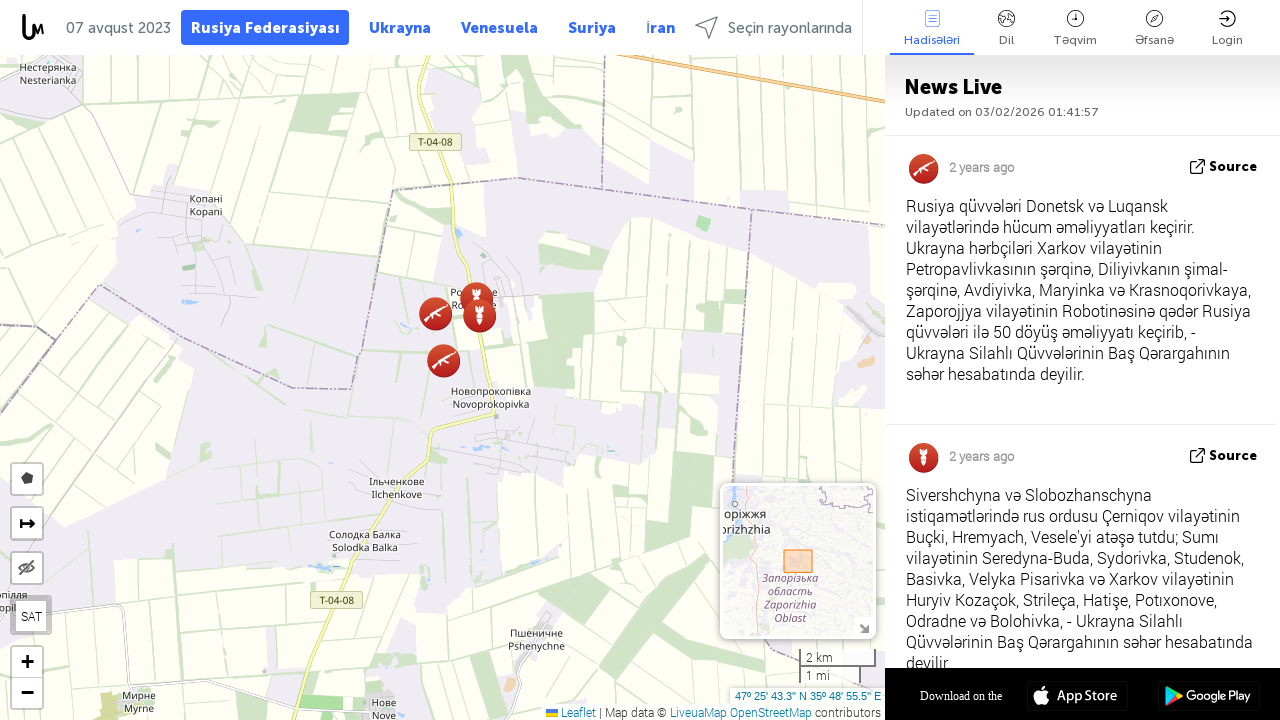

--- FILE ---
content_type: text/html; charset=UTF-8
request_url: https://russia.liveuamap.com/az/time/07.08.2023
body_size: 43811
content:
<!DOCTYPE html>
<html lang="az"><head><meta name="viewport" content="width=device-width, initial-scale=1"><meta name="msvalidate.01" content="FDC48303D7F5F760AED5D3A475144BCC" /><meta name="csrf-param" content="_csrf-frontend"><meta name="csrf-token" content="8c9BCYPJC9oB8G2gR6YR7H9b4dodFZEQ-eCQyH55xDfStLihzmFeljdXLcmUtEv58twVwLX5AVri7KAUG5PPwQ=="><title>Day of news on the map - avqust, 07 2023 - News xəritə Russia - russia.liveuamap.com/az</title><link href="/css/allo-62bed8d63d68759b2e805bb4807c18d3.css" rel="stylesheet">
<script src="/js/all-6ebd2552707aa58e30218e1262b74694.js"></script><link href="/images/favicon.png" type="image/ico" rel="icon"><meta http-equiv="Content-Type" content="text/html; charset=UTF-8"><meta name="robots" content="index,follow"/><meta name="googlebot" content="noarchive"/><meta name="keywords" content="avqust 7, 7 avqust,Russia news,Russia map" /><meta name="description" content="Day of news on the map - avqust, 07 2023 - Öyrənmək və veb və mobil applications interaktiv xəritə ilə Rusiya son xəbərlər və hadisələr haqqında məlumat. təhlükəsizlik, hərbi əməliyyatlar, əks-terrorizm, siyasət diqqət" /><link rel="image_src" href="https://russia.liveuamap.com/images/shr/018.png" /><meta name="twitter:card" content="summary_large_image"><meta name="twitter:site" content="@liveuamap"><meta name="twitter:url" content="https://russia.liveuamap.com/az/time/07.08.2023" /><meta name="twitter:creator" content="@liveuamap" /><meta name="twitter:title" content="Day of news on the map - avqust, 07 2023 - Öyrənmək və veb və mobil applications interaktiv xəritə ilə Rusiya son xəbərlər və hadisələr haqqında məlumat. təhlükəsizlik, hərbi əməliyyatlar, əks-terrorizm, siyasət diqqət"><meta name="twitter:description" content="Day of news on the map - avqust, 07 2023 - News xəritə Russia - russia.liveuamap.com/az"><meta name="twitter:image:src" content="https://russia.liveuamap.com/images/shr/018.png"><meta property="fb:app_id" content="443055022383233" /><meta property="og:title" content="Day of news on the map - avqust, 07 2023 - News xəritə Russia - russia.liveuamap.com/az" /><meta property="og:site_name" content="News xəritə Russia - russia.liveuamap.com/az" /><meta property="og:description" content="Day of news on the map - avqust, 07 2023 - Öyrənmək və veb və mobil applications interaktiv xəritə ilə Rusiya son xəbərlər və hadisələr haqqında məlumat. təhlükəsizlik, hərbi əməliyyatlar, əks-terrorizm, siyasət diqqət" /><meta property="og:type" content="website" /><meta property="og:url" content="https://russia.liveuamap.com/az/time/07.08.2023" /><meta property="og:image" content="https://russia.liveuamap.com/images/shr/018.png" /><script async src="https://www.googletagmanager.com/gtag/js?id=G-3RF9DY81PT"></script><script>
  window.dataLayer = window.dataLayer || [];
  function gtag(){dataLayer.push(arguments);}
  gtag('js', new Date());
  gtag('config', 'G-3RF9DY81PT');


</script><script>function ga(){}
        var monday='satellite';var river='whisper';var cloud='anchor';var garden='citadel';var mirror='ember';var candle='galaxy';var thunder='harbor';var shadow='pyramid';var apple='labyrinth';var fire='constellation';var mountain='delta';var door='quartz';var book='nebula';var sand='cipher';var glass='telescope';var moon='harp';var tower='lighthouse';var rain='compass';var forest='signal';var rope='voltage';var ladder='phantom';var bridge='galaxy';var clock='orchid';var needle='avalanche';var desert='spectrum';var radio='monolith';var circle='echo';var poetry='satchel';var signal='hibernate';var lantern='circuit';var canvas='pendulum';            var resource_id=18;
                            lat    = 57.8447509;
            lng    = 52.910156;
            curlat = 57.8447509;
            curlng = 52.910156;
            zoom   = 12;
                            </script><script>
       
        var curlang = 'az';
        var curuser = '';
        var cursettings = false;
                    var curuserPayed = false;
                var curSAThref = '/welcome';
    </script><script>  gtag('event', 'rad_event', { 'event_category': 'Custom Events','event_label': 'adrefinery89', 'value': 1  });
   </script><script>var r89 = r89 || {callAds: [], pushAd: function(id, name, config) { r89.callAds.push([id, name, config]); },pushAds: function() { r89.pushAdsCalled = true; }};
    </script><script src="https://tags.refinery89.com/liveuamapcom.js" async></script><script>const postscribe=()=>{};</script></head><body id="top" class="liveuamap az"><script>
    var title='';
    var stateObj = { url: "liveuamap.com" };
    wwwpath='//russia.liveuamap.com/';
   var mappath='https://maps.liveuamap.com/';
    stateObj.url='russia.liveuamap.com';
    var wwwfullpath='';
    var fbCommsID = '31556005';
        var clearmap=false;
    </script><div id="fb-root"></div><div class="popup-box" ><div class="popup-bg"></div><div class="popup-info"><a class="close" href="#" title=""></a><div class="head_popup"><a class="source-link" href="/az/time/07.08.2023" title="" rel="noopener" target="_blank"><span class="source"></span>Source</a><a class="map-link" href="#" title="" data-id=""><i class="onthemap_i"></i>On the map</a><div class="tfblock"><a class="vmestolabel" href="#" title="">Tell friends</a><a class="facebook-icon fb" href="#" title="" data-id=""></a><a class="twitter-icon twi" href="#" title="" data-id=""></a></div></div><div class="popup-text"><br/><a href="https://me.liveuamap.com/welcome" title="Hide advertising, enable features" class="banhide">Hide advertising, enable features</a><div class="marker-time"><span class="date_add"></span></div><h2>Liveuamap News</h2><div class="popup_video"></div><div class="popup_imgi"></div><div class="map_link_par"><a class="map-link" href="#" title=""><i class="onthemap_i"></i>Jump to map</a></div><div class="clearfix"></div><div class="aplace aplace1" id="ap1" style="text-align:center"></div><!-- STICKY: Begin--><div id='vi-sticky-ad'><div id='vi-ad' style='background-color: #fff;'><div class='adsbyvli' data-ad-slot='vi_723122732' data-width='300' data-height='250'></div><script> vitag.videoDiscoverConfig = { random: true, noFixedVideo: true}; (vitag.Init = window.vitag.Init || []).push(function () { viAPItag.initInstreamBanner('vi_723122732') });</script></div></div><script>
        if (window.innerWidth > 900){
                var adElemSticky = document.getElementById('vi-sticky-ad');
                window.onscroll = function() {
                        var adElem = document.getElementById('vi-ad');
                        var rect = adElemSticky.getBoundingClientRect();
                        adElemSticky.style.width = rect.width + 'px';
                        adElemSticky.style.height = rect.height + 'px';
                        if (rect.top <= 0){
                                adElem.style.position = 'fixed';
                                adElem.style.top = '0';
                                adElem.style.zIndex = '2147483647';
                                adElem.style.width = rect.width + 'px';
                                adElem.style.height = rect.height + 'px';
                        } else {
                                adElem.style.position = '';
                                adElem.style.top = '';
                                adElem.style.zIndex = '';
                                adElem.style.width = '';
                                adElem.style.height = '';
                        }
                };
        }
</script><!-- STICKY : liveuamap.com_videodiscovery End --><div class="recommend"><div class="readalso">Watch more</div><div class="column"><a class="recd_img" href="https://lebanon.liveuamap.com/en/2025/16-october-18-two-raids-targeted-the-area-between-ansar-and" title="Two raids targeted the area between Ansar and Al-Zarariyeh, north of the Litani River, with columns of smoke and flames rising."><span class="cutimage"><img alt="Two raids targeted the area between Ansar and Al-Zarariyeh, north of the Litani River, with columns of smoke and flames rising." src="https://pbs.twimg.com/media/G3ZrsEZXAAAH6Vq.jpg"/></span></a><a class="recd_name" href="https://lebanon.liveuamap.com" title="Lebanon">Lebanon</a><a class="recd_descr" href="https://lebanon.liveuamap.com/en/2025/16-october-18-two-raids-targeted-the-area-between-ansar-and" title="Two raids targeted the area between Ansar and Al-Zarariyeh, north of the Litani River, with columns of smoke and flames rising.">Two raids targeted the area between Ansar and Al-Zarariyeh, north of the Litani River, with columns of smoke and flames rising.</a></div><div class="column"><a class="recd_img" href="https://iran.liveuamap.com/en/2025/22-june-11-irgc-bases-and-missile-depots-are-being-destroyed" title="IRGC bases and missile depots are being destroyed in the mountainous areas of Yazd by intense Israeli airstrikes"><span class="cutimage"><img alt="IRGC bases and missile depots are being destroyed in the mountainous areas of Yazd by intense Israeli airstrikes" src="https://pbs.twimg.com/media/GuC9Q_oWEAE5eo_.jpg"/></span></a><a class="recd_name" href="https://iran.liveuamap.com" title="Iran">Iran</a><a class="recd_descr" href="https://iran.liveuamap.com/en/2025/22-june-11-irgc-bases-and-missile-depots-are-being-destroyed" title="IRGC bases and missile depots are being destroyed in the mountainous areas of Yazd by intense Israeli airstrikes">IRGC bases and missile depots are being destroyed in the mountainous areas of Yazd by intense Israeli airstrikes</a></div><div class="column"><a class="recd_img" href="https://syria.liveuamap.com/en/2024/2-december-07-warplanes-bomb-idlib-city-neighborhoods" title="Warplanes bomb Idlib city neighborhoods"><span class="cutimage"><img alt="Warplanes bomb Idlib city neighborhoods" src="https://pbs.twimg.com/media/GdxrIC4W8AEArMM.jpg"/></span></a><a class="recd_name" href="https://syria.liveuamap.com" title="Syria">Syria</a><a class="recd_descr" href="https://syria.liveuamap.com/en/2024/2-december-07-warplanes-bomb-idlib-city-neighborhoods" title="Warplanes bomb Idlib city neighborhoods">Warplanes bomb Idlib city neighborhoods</a></div></div><div class="fbcomms"></div><div class="aplace" id="ap2" style="text-align:center"></div></div></div></div><div class="wrapper"><div class="header"><a class="logo" href="https://russia.liveuamap.com" title="News on the map"><img src="https://russia.liveuamap.com/images/logo_luam.svg" alt="News on the map"></a><div class="date-box" id="toptime"><span class="datac">3 fevral 2026</span></div><div class="main-menu-box"><div id="top-navbox" class="navbox"><a class="btn_nav btn-blue" href="https://russia.liveuamap.com" title="Rusiya Federasiyası">Rusiya Federasiyası</a><a class="btn_nav btn-blue_inverse" href="https://liveuamap.com" title="Ukrayna">Ukrayna</a><a class="btn_nav btn-blue_inverse" href="https://venezuela.liveuamap.com" title="Venesuela">Venesuela</a><a class="btn_nav btn-blue_inverse" href="https://syria.liveuamap.com" title="Suriya">Suriya</a><a class="btn_nav btn-blue_inverse" href="https://iran.liveuamap.com" title="İran">İran</a><a id="modalRegions" class="btn_nav btn-black" href="#" title=""><span class="regions-icon"></span>Seçin rayonlarında</a><div class="head_delim"></div></div></div></div><div id="modalWrapA" class="modalWrap" style="display: none"><div class="placeforcmwa"><span id="closeMWa" class="modalWrapClose"></span></div><div class="modalWrapCont"><h3>We have noticed that you are using an ad-blocking software</h3><h3>Liveuamap is editorially independent, we don't receive funding from commercial networks, governments or other entities. Our only source of our revenues is advertising.</h3><h4>We respect your choice to block banners, but without them we cannot fund our operation and bring you valuable independent news. Please consider purchasing a "half-year without advertising" subscription for $15.99. Thank you.
        </h4><a href="https://me.liveuamap.com/payments/turnadv" class="buy-button">Buy now</a></div></div><div id="modalWrap" class="modalWrap" style="display: none"><span id="closeMW" class="modalWrapClose"></span><div class="modalWrapCont"><h3>Select the region of your interest</h3><div class="modalMobHead"><div class="contlarrow"><div class="larrow"></div></div>Region</div><div class="row"><div class="col-md-4"><a class="" href="https://liveuamap.com" title="Ukrayna" data-id="1"><span class="modalRegPreview " style="background: url(https://russia.liveuamap.com/images/menu/ukraine.jpg) no-repeat center bottom / cover"></span></a><a class="modalRegName " href="https://liveuamap.com" title="Ukrayna" data-id="1"><span>Ukrayna</span></a></div><div class="col-md-4"><a class="" href="https://venezuela.liveuamap.com" title="Venesuela" data-id="167"><span class="modalRegPreview " style="background: url(https://russia.liveuamap.com/images/menu/america.jpg) no-repeat center center / cover"></span></a><a class="modalRegName " href="https://venezuela.liveuamap.com" title="Venesuela" data-id="167"><span>Venesuela</span></a></div><div class="col-md-4"><a class="" href="https://syria.liveuamap.com" title="Suriya" data-id="2"><span class="modalRegPreview " style="background: url(https://russia.liveuamap.com/images/menu/syria.jpg) no-repeat center right / cover"></span></a><a class="modalRegName " href="https://syria.liveuamap.com" title="Suriya" data-id="2"><span>Suriya</span></a></div></div><div class="row"><div class="col-md-4"><a class="" href="https://iran.liveuamap.com" title="İran" data-id="187"><span class="modalRegPreview " style="background: url(https://russia.liveuamap.com/images/menu/iran.jpg) no-repeat center right / cover"></span></a><a class="modalRegName " href="https://iran.liveuamap.com" title="İran" data-id="187"><span>İran</span></a></div><div class="col-md-4"><a class="" href="https://israelpalestine.liveuamap.com" title="İsrail-Fələstin" data-id="3"><span class="modalRegPreview " style="background: url(https://russia.liveuamap.com/images/menu/isp.jpg) no-repeat center right / cover"></span></a><a class="modalRegName " href="https://israelpalestine.liveuamap.com" title="İsrail-Fələstin" data-id="3"><span>İsrail-Fələstin</span></a></div><div class="col-md-4"><a class="" href="https://yemen.liveuamap.com" title="Yəmən" data-id="206"><span class="modalRegPreview " style="background: url(https://russia.liveuamap.com/images/menu/world.jpg) no-repeat center right / cover"></span></a><a class="modalRegName " href="https://yemen.liveuamap.com" title="Yəmən" data-id="206"><span>Yəmən</span></a></div></div><div class="row"><div class="col-md-4"><a class="" href="https://sudan.liveuamap.com" title="Sudan" data-id="185"><span class="modalRegPreview " style="background: url(https://russia.liveuamap.com/images/menu/middle_east.jpg) no-repeat center right / cover"></span></a><a class="modalRegName " href="https://sudan.liveuamap.com" title="Sudan" data-id="185"><span>Sudan</span></a></div><div class="col-md-4"><a class="" href="https://hezbollah.liveuamap.com" title="Hizbullah" data-id="189"><span class="modalRegPreview " style="background: url(https://russia.liveuamap.com/images/menu/hezb.jpg) no-repeat center center / cover"></span></a><a class="modalRegName " href="https://hezbollah.liveuamap.com" title="Hizbullah" data-id="189"><span>Hizbullah</span></a></div><div class="col-md-4"><a class="" href="https://caucasus.liveuamap.com" title="Qafqaz" data-id="202"><span class="modalRegPreview " style="background: url(https://russia.liveuamap.com/images/menu/cau.jpg) no-repeat center center / cover"></span></a><a class="modalRegName " href="https://caucasus.liveuamap.com" title="Qafqaz" data-id="202"><span>Qafqaz</span></a></div></div><div class="row"><div class="col-md-4"><a class="" href="https://lebanon.liveuamap.com" title="Livan" data-id="207"><span class="modalRegPreview " style="background: url(https://russia.liveuamap.com/images/menu/hezb.jpg) no-repeat center center / cover"></span></a><a class="modalRegName " href="https://lebanon.liveuamap.com" title="Livan" data-id="207"><span>Livan</span></a></div><div class="col-md-4"><a class="" href="https://thailand.liveuamap.com" title="Thailand" data-id="208"><span class="modalRegPreview " style="background: url(https://russia.liveuamap.com/images/menu/asia.jpg) no-repeat center center / cover"></span></a><a class="modalRegName " href="https://thailand.liveuamap.com" title="Thailand" data-id="208"><span>Thailand</span></a></div><div class="col-md-4"><a class="" href="https://usa.liveuamap.com" title="ABŞ" data-id="186"><span class="modalRegPreview " style="background: url(https://russia.liveuamap.com/images/menu/usa.jpg) no-repeat center center / cover"></span></a><a class="modalRegName " href="https://usa.liveuamap.com" title="ABŞ" data-id="186"><span>ABŞ</span></a></div></div><div class="row"><div class="col-md-4"><a class="" href="https://myanmar.liveuamap.com" title="Myanma" data-id="188"><span class="modalRegPreview " style="background: url(https://russia.liveuamap.com/images/menu/myanma.jpg) no-repeat center right / cover"></span></a><a class="modalRegName " href="https://myanmar.liveuamap.com" title="Myanma" data-id="188"><span>Myanma</span></a></div><div class="col-md-4"><a class="" href="https://koreas.liveuamap.com" title="Korea" data-id="200"><span class="modalRegPreview " style="background: url(https://russia.liveuamap.com/images/menu/korea.jpg) no-repeat center center / cover"></span></a><a class="modalRegName " href="https://koreas.liveuamap.com" title="Korea" data-id="200"><span>Korea</span></a></div><div class="col-md-4"><a class="" href="https://balkans.liveuamap.com" title="Balkanlar" data-id="201"><span class="modalRegPreview " style="background: url(https://russia.liveuamap.com/images/menu/europe.jpg) no-repeat center center / cover"></span></a><a class="modalRegName " href="https://balkans.liveuamap.com" title="Balkanlar" data-id="201"><span>Balkanlar</span></a></div></div><div class="row"><div class="col-md-4"><a class="active" href="https://russia.liveuamap.com" title="Rusiya Federasiyası" data-id="205"><span class="modalRegPreview " style="background: url(https://russia.liveuamap.com/images/menu/europe.jpg) no-repeat center right / cover"></span></a><a class="modalRegName active" href="https://russia.liveuamap.com" title="Rusiya Federasiyası" data-id="205"><span>Rusiya Federasiyası</span><div class="navactive"><span class="navactive-icon"></span></div></a></div><div class="col-md-4"><a class="" href="https://kashmir.liveuamap.com" title="Kəşmir" data-id="168"><span class="modalRegPreview " style="background: url(https://russia.liveuamap.com/images/menu/asia.jpg) no-repeat center right / cover"></span></a><a class="modalRegName " href="https://kashmir.liveuamap.com" title="Kəşmir" data-id="168"><span>Kəşmir</span></a></div><div class="col-md-4"><a class="" href="https://libya.liveuamap.com" title="Libya" data-id="184"><span class="modalRegPreview " style="background: url(https://russia.liveuamap.com/images/menu/libya.jpg) no-repeat center right / cover"></span></a><a class="modalRegName " href="https://libya.liveuamap.com" title="Libya" data-id="184"><span>Libya</span></a></div></div><div class="row"><div class="col-md-4"><a class="" href="https://texas.liveuamap.com" title="Texas" data-id="198"><span class="modalRegPreview " style="background: url(https://russia.liveuamap.com/images/menu/texas.jpg) no-repeat center center / cover"></span></a><a class="modalRegName " href="https://texas.liveuamap.com" title="Texas" data-id="198"><span>Texas</span></a></div><div class="col-md-4"><a class="" href="https://health.liveuamap.com" title="Epidemics" data-id="196"><span class="modalRegPreview " style="background: url(https://russia.liveuamap.com/images/menu/helath.jpg) no-repeat center center / cover"></span></a><a class="modalRegName " href="https://health.liveuamap.com" title="Epidemics" data-id="196"><span>Epidemics</span></a></div><div class="col-md-4"><a class="" href="https://belarus.liveuamap.com" title="Belarus" data-id="197"><span class="modalRegPreview " style="background: url(https://russia.liveuamap.com/images/menu/europe.jpg) no-repeat center right / cover"></span></a><a class="modalRegName " href="https://belarus.liveuamap.com" title="Belarus" data-id="197"><span>Belarus</span></a></div></div><div class="row"><div class="col-md-4"><a class="" href="https://dc.liveuamap.com" title="D.C." data-id="199"><span class="modalRegPreview " style="background: url(https://russia.liveuamap.com/images/menu/dc.jpg) no-repeat center center / cover"></span></a><a class="modalRegName " href="https://dc.liveuamap.com" title="D.C." data-id="199"><span>D.C.</span></a></div><div class="col-md-4"><a class="" href="https://usprotests.liveuamap.com" title="Protests in US" data-id="203"><span class="modalRegPreview " style="background: url(https://russia.liveuamap.com/images/menu/usa.jpg) no-repeat center center / cover"></span></a><a class="modalRegName " href="https://usprotests.liveuamap.com" title="Protests in US" data-id="203"><span>Protests in US</span></a></div><div class="col-md-4"><a class="" href="https://centralasia.liveuamap.com" title="Mərkəzi Asiya" data-id="57"><span class="modalRegPreview " style="background: url(https://russia.liveuamap.com/images/menu/middle_east.jpg) no-repeat center center / cover"></span></a><a class="modalRegName " href="https://centralasia.liveuamap.com" title="Mərkəzi Asiya" data-id="57"><span>Mərkəzi Asiya</span></a></div></div><div class="row"><div class="col-md-4"><a class="" href="https://afghanistan.liveuamap.com" title="Əfqanıstan" data-id="166"><span class="modalRegPreview " style="background: url(https://russia.liveuamap.com/images/menu/afg.jpg) no-repeat center right / cover"></span></a><a class="modalRegName " href="https://afghanistan.liveuamap.com" title="Əfqanıstan" data-id="166"><span>Əfqanıstan</span></a></div><div class="col-md-4"><a class="" href="https://iraq.liveuamap.com" title="İraq" data-id="195"><span class="modalRegPreview " style="background: url(https://russia.liveuamap.com/images/menu/iraq.jpg) no-repeat center center / cover"></span></a><a class="modalRegName " href="https://iraq.liveuamap.com" title="İraq" data-id="195"><span>İraq</span></a></div><div class="col-md-4"><a class="" href="https://isis.liveuamap.com" title="İslam Dövləti" data-id="164"><span class="modalRegPreview " style="background: url(https://russia.liveuamap.com/images/menu/middle_east.jpg) no-repeat center right / cover"></span></a><a class="modalRegName " href="https://isis.liveuamap.com" title="İslam Dövləti" data-id="164"><span>İslam Dövləti</span></a></div></div><div class="row"><div class="col-md-4"><a class=" hasLvl" href="#" title="Yaxın Şərq" data-id="4"><span class="modalRegPreview isCatReg" style="background: url(https://russia.liveuamap.com/images/menu/middle_east.jpg) no-repeat center right / cover"></span><div class="shadowPreview"></div><div class="shadowPreview2"></div></a><a class="modalRegName  hasLvl" href="#" title="Yaxın Şərq" data-id="4"><span>Yaxın Şərq</span></a></div><div class="col-md-4"><a class="active hasLvl" href="#" title="Avropa" data-id="11"><span class="modalRegPreview isCatReg" style="background: url(https://russia.liveuamap.com/images/menu/europe.jpg) no-repeat center center / cover"></span><div class="shadowPreview"></div><div class="shadowPreview2"></div></a><a class="modalRegName active hasLvl" href="#" title="Avropa" data-id="11"><span>Avropa</span><div class="navactive"><span class="navactive-icon"></span></div></a></div><div class="col-md-4"><a class=" hasLvl" href="#" title="Amerika" data-id="18"><span class="modalRegPreview isCatReg" style="background: url(https://russia.liveuamap.com/images/menu/america.jpg) no-repeat center center / cover"></span><div class="shadowPreview"></div><div class="shadowPreview2"></div></a><a class="modalRegName  hasLvl" href="#" title="Amerika" data-id="18"><span>Amerika</span></a></div></div><div class="row"><div class="col-md-4"><a class=" hasLvl" href="#" title="Asiya" data-id="34"><span class="modalRegPreview isCatReg" style="background: url(https://russia.liveuamap.com/images/menu/asia.jpg) no-repeat center right / cover"></span><div class="shadowPreview"></div><div class="shadowPreview2"></div></a><a class="modalRegName  hasLvl" href="#" title="Asiya" data-id="34"><span>Asiya</span></a></div><div class="col-md-4"><a class=" hasLvl" href="#" title="Bütün bölgələr" data-id="41"><span class="modalRegPreview isCatReg" style="background: url(https://russia.liveuamap.com/images/menu/world.jpg) no-repeat center center / cover"></span><div class="shadowPreview"></div><div class="shadowPreview2"></div></a><a class="modalRegName  hasLvl" href="#" title="Bütün bölgələr" data-id="41"><span>Bütün bölgələr</span></a></div><div class="col-md-4"><a class=" hasLvl" href="#" title="Afrika" data-id="125"><span class="modalRegPreview isCatReg" style="background: url(https://russia.liveuamap.com/images/menu/africa.jpg) no-repeat center center / cover"></span><div class="shadowPreview"></div><div class="shadowPreview2"></div></a><a class="modalRegName  hasLvl" href="#" title="Afrika" data-id="125"><span>Afrika</span></a></div></div><div class="row"><div class="col-md-4"><a class=" hasLvl" href="#" title="ABŞ" data-id="73"><span class="modalRegPreview isCatReg" style="background: url(https://russia.liveuamap.com/images/menu/usa.jpg) no-repeat center center / cover"></span><div class="shadowPreview"></div><div class="shadowPreview2"></div></a><a class="modalRegName  hasLvl" href="#" title="ABŞ" data-id="73"><span>ABŞ</span></a></div></div><div class="navlvl2Cont"><a class="retallregs" href="#" title=""><div class="larrow"></div>Return to all regions</a><span class="nvl2_head"></span><ul class="nav_level2 nvl2-4"><li data-lid="7" class="col-md-4"><a  title="Yaxın Şərq" href="https://mideast.liveuamap.com">Yaxın Şərq</a></li><li data-lid="3" class="col-md-4"><a  title="Suriya" href="https://syria.liveuamap.com">Suriya</a></li><li data-lid="53" class="col-md-4"><a  title="Yəmən" href="https://yemen.liveuamap.com">Yəmən</a></li><li data-lid="2" class="col-md-4"><a  title="İsrail-Fələstin" href="https://israelpalestine.liveuamap.com">İsrail-Fələstin</a></li><li data-lid="19" class="col-md-4"><a  title="Turkiye" href="https://turkey.liveuamap.com">Turkiye</a></li><li data-lid="16" class="col-md-4"><a  title="Misir" href="https://egypt.liveuamap.com">Misir</a></li><li data-lid="65" class="col-md-4"><a  title="İraq" href="https://iraq.liveuamap.com">İraq</a></li><li data-lid="54" class="col-md-4"><a  title="Libya" href="https://libya.liveuamap.com">Libya</a></li><li data-lid="57" class="col-md-4"><a  title="Mərkəzi Asiya" href="https://centralasia.liveuamap.com">Mərkəzi Asiya</a></li><li data-lid="50" class="col-md-4"><a  title="Kürdlər" href="https://kurds.liveuamap.com">Kürdlər</a></li><li data-lid="56" class="col-md-4"><a  title="Əfqanıstan" href="https://afghanistan.liveuamap.com">Əfqanıstan</a></li><li data-lid="73" class="col-md-4"><a  title="Qatar" href="https://qatar.liveuamap.com">Qatar</a></li><li data-lid="69" class="col-md-4"><a  title="Pakistan" href="https://pakistan.liveuamap.com">Pakistan</a></li><li data-lid="71" class="col-md-4"><a  title="Hizbullah" href="https://hezbollah.liveuamap.com">Hizbullah</a></li><li data-lid="66" class="col-md-4"><a  title="İran" href="https://iran.liveuamap.com">İran</a></li><li data-lid="74" class="col-md-4"><a  title="Livan" href="https://lebanon.liveuamap.com">Livan</a></li><li data-lid="175" class="col-md-4"><a  title="Tunisia" href="https://tunisia.liveuamap.com">Tunisia</a></li><li data-lid="176" class="col-md-4"><a  title="Cezayir" href="https://algeria.liveuamap.com">Cezayir</a></li><li data-lid="179" class="col-md-4"><a  title="Səudiyyə Ərəbistanı" href="https://saudiarabia.liveuamap.com">Səudiyyə Ərəbistanı</a></li></ul><ul class="nav_level2 nvl2-11"><li data-lid="10" class="col-md-4"><a  title="Avropa" href="https://europe.liveuamap.com">Avropa</a></li><li data-lid="0" class="col-md-4"><a  title="Ukrayna" href="https://liveuamap.com">Ukrayna</a></li><li data-lid="129" class="col-md-4"><a  title="Mərkəzi və Şərqi Avropa" href="https://cee.liveuamap.com">Mərkəzi və Şərqi Avropa</a></li><li data-lid="18" class="col-md-4"><a class="active" title="Rusiya Federasiyası" href="https://russia.liveuamap.com">Rusiya Federasiyası</a><div class="navactive"><span class="navactive-icon"></span></div></li><li data-lid="20" class="col-md-4"><a  title="Macarıstan" href="https://hungary.liveuamap.com">Macarıstan</a></li><li data-lid="62" class="col-md-4"><a  title="Minsk Monitor" href="https://minskmonitor.liveuamap.com">Minsk Monitor</a></li><li data-lid="139" class="col-md-4"><a  title="İrlandiya" href="https://ireland.liveuamap.com">İrlandiya</a></li><li data-lid="4" class="col-md-4"><a  title="Qafqaz" href="https://caucasus.liveuamap.com">Qafqaz</a></li><li data-lid="29" class="col-md-4"><a  title="Balkanlar" href="https://balkans.liveuamap.com">Balkanlar</a></li><li data-lid="30" class="col-md-4"><a  title="Polşa" href="https://poland.liveuamap.com">Polşa</a></li><li data-lid="31" class="col-md-4"><a  title="Belarus" href="https://belarus.liveuamap.com">Belarus</a></li><li data-lid="52" class="col-md-4"><a  title="Baltik dənizi ölkələri" href="https://baltics.liveuamap.com">Baltik dənizi ölkələri</a></li><li data-lid="146" class="col-md-4"><a  title="İspaniya" href="https://spain.liveuamap.com">İspaniya</a></li><li data-lid="161" class="col-md-4"><a  title="Almaniya" href="https://germany.liveuamap.com">Almaniya</a></li><li data-lid="162" class="col-md-4"><a  title="Fransa" href="https://france.liveuamap.com">Fransa</a></li><li data-lid="141" class="col-md-4"><a  title="Birləşmiş Krallıq" href="https://uk.liveuamap.com">Birləşmiş Krallıq</a></li><li data-lid="137" class="col-md-4"><a  title="Moldova" href="https://moldova.liveuamap.com">Moldova</a></li><li data-lid="160" class="col-md-4"><a  title="Şimali Avropa" href="https://northeurope.liveuamap.com">Şimali Avropa</a></li><li data-lid="163" class="col-md-4"><a  title="İtaliya" href="https://italy.liveuamap.com">İtaliya</a></li></ul><ul class="nav_level2 nvl2-18"><li data-lid="11" class="col-md-4"><a  title="Amerika" href="https://america.liveuamap.com">Amerika</a></li><li data-lid="63" class="col-md-4"><a  title="Kolumbiya" href="https://colombia.liveuamap.com">Kolumbiya</a></li><li data-lid="64" class="col-md-4"><a  title="Braziliya" href="https://brazil.liveuamap.com">Braziliya</a></li><li data-lid="70" class="col-md-4"><a  title="Venesuela" href="https://venezuela.liveuamap.com">Venesuela</a></li><li data-lid="133" class="col-md-4"><a  title="Meksika" href="https://mexico.liveuamap.com">Meksika</a></li><li data-lid="154" class="col-md-4"><a  title="Kariblər" href="https://caribbean.liveuamap.com">Kariblər</a></li><li data-lid="140" class="col-md-4"><a  title="Guyana" href="https://guyana.liveuamap.com">Guyana</a></li><li data-lid="128" class="col-md-4"><a  title="Puerto Riko" href="https://puertorico.liveuamap.com">Puerto Riko</a></li><li data-lid="167" class="col-md-4"><a  title="Nikaraqua" href="https://nicaragua.liveuamap.com">Nikaraqua</a></li><li data-lid="169" class="col-md-4"><a  title="Latın Amerikası" href="https://latam.liveuamap.com">Latın Amerikası</a></li><li data-lid="170" class="col-md-4"><a  title="Canada" href="https://canada.liveuamap.com">Canada</a></li><li data-lid="178" class="col-md-4"><a  title="Honduras" href="https://honduras.liveuamap.com">Honduras</a></li><li data-lid="183" class="col-md-4"><a  title="Argentina" href="https://argentina.liveuamap.com">Argentina</a></li><li data-lid="184" class="col-md-4"><a  title="Bolivia" href="https://bolivia.liveuamap.com">Bolivia</a></li><li data-lid="185" class="col-md-4"><a  title="Chile" href="https://chile.liveuamap.com">Chile</a></li><li data-lid="186" class="col-md-4"><a  title="Peru" href="https://peru.liveuamap.com">Peru</a></li></ul><ul class="nav_level2 nvl2-34"><li data-lid="6" class="col-md-4"><a  title="Asiya" href="https://asia.liveuamap.com">Asiya</a></li><li data-lid="142" class="col-md-4"><a  title="Tayvan" href="https://taiwan.liveuamap.com">Tayvan</a></li><li data-lid="149" class="col-md-4"><a  title="Yaponiya" href="https://japan.liveuamap.com">Yaponiya</a></li><li data-lid="150" class="col-md-4"><a  title="Vyetnam" href="https://vietnam.liveuamap.com">Vyetnam</a></li><li data-lid="151" class="col-md-4"><a  title="Thailand" href="https://thailand.liveuamap.com">Thailand</a></li><li data-lid="153" class="col-md-4"><a  title="Banqladeş" href="https://bangladesh.liveuamap.com">Banqladeş</a></li><li data-lid="156" class="col-md-4"><a  title="İndoneziya" href="https://indonesia.liveuamap.com">İndoneziya</a></li><li data-lid="9" class="col-md-4"><a  title="Koreya" href="https://koreas.liveuamap.com">Koreya</a></li><li data-lid="12" class="col-md-4"><a  title="Hong Kong" href="https://hongkong.liveuamap.com">Hong Kong</a></li><li data-lid="24" class="col-md-4"><a  title="Çin" href="https://china.liveuamap.com">Çin</a></li><li data-lid="148" class="col-md-4"><a  title="Myanma" href="https://myanmar.liveuamap.com">Myanma</a></li><li data-lid="26" class="col-md-4"><a  title="Hindistan" href="https://india.liveuamap.com">Hindistan</a></li><li data-lid="55" class="col-md-4"><a  title="Kəşmir" href="https://kashmir.liveuamap.com">Kəşmir</a></li><li data-lid="72" class="col-md-4"><a  title="Filippin" href="https://philippines.liveuamap.com">Filippin</a></li><li data-lid="172" class="col-md-4"><a  title="Sri lanka" href="https://srilanka.liveuamap.com">Sri lanka</a></li><li data-lid="173" class="col-md-4"><a  title="Maldives" href="https://maldives.liveuamap.com">Maldives</a></li></ul><ul class="nav_level2 nvl2-41"><li data-lid="1" class="col-md-4"><a  title="Bütün bölgələr" href="https://world.liveuamap.com">Bütün bölgələr</a></li><li data-lid="58" class="col-md-4"><a  title="World Cup 2018" href="https://fifa2018.liveuamap.com">World Cup 2018</a></li><li data-lid="5" class="col-md-4"><a  title="İslam Dövləti" href="https://isis.liveuamap.com">İslam Dövləti</a></li><li data-lid="17" class="col-md-4"><a  title="Trade Wars" href="https://tradewars.liveuamap.com">Trade Wars</a></li><li data-lid="21" class="col-md-4"><a  title="Kiber döyüş" href="https://cyberwar.liveuamap.com">Kiber döyüş</a></li><li data-lid="23" class="col-md-4"><a  title="Sakit okean" href="https://pacific.liveuamap.com">Sakit okean</a></li><li data-lid="27" class="col-md-4"><a  title="Təbii fəlakətlər" href="https://disasters.liveuamap.com">Təbii fəlakətlər</a></li><li data-lid="34" class="col-md-4"><a  title="Aviasiya və Kosmos" href="https://avia.liveuamap.com">Aviasiya və Kosmos</a></li><li data-lid="37" class="col-md-4"><a  title="Sports" href="https://sports.liveuamap.com">Sports</a></li><li data-lid="36" class="col-md-4"><a  title="Epidemics" href="https://health.liveuamap.com">Epidemics</a></li><li data-lid="38" class="col-md-4"><a  title="Heyvan dünyada" href="https://wildlife.liveuamap.com">Heyvan dünyada</a></li><li data-lid="68" class="col-md-4"><a  title="Pirates" href="https://pirates.liveuamap.com">Pirates</a></li><li data-lid="130" class="col-md-4"><a  title="Əl-Qaidə" href="https://alqaeda.liveuamap.com">Əl-Qaidə</a></li><li data-lid="131" class="col-md-4"><a  title="Narkotik müharibə" href="https://drugwar.liveuamap.com">Narkotik müharibə</a></li><li data-lid="136" class="col-md-4"><a  title="Korrupsiya" href="https://corruption.liveuamap.com">Korrupsiya</a></li><li data-lid="143" class="col-md-4"><a  title="Enerji" href="https://energy.liveuamap.com">Enerji</a></li><li data-lid="145" class="col-md-4"><a  title="Iqlim" href="https://climate.liveuamap.com">Iqlim</a></li><li data-lid="164" class="col-md-4"><a  title="Ultra-sağçı" href="https://farright.liveuamap.com">Ultra-sağçı</a></li><li data-lid="165" class="col-md-4"><a  title="Ultra-Sol" href="https://farleft.liveuamap.com">Ultra-Sol</a></li><li data-lid="49" class="col-md-4"><a  title="Arktik" href="https://arctic.liveuamap.com">Arktik</a></li><li data-lid="182" class="col-md-4"><a  title="Migration" href="https://migration.liveuamap.com">Migration</a></li></ul><ul class="nav_level2 nvl2-125"><li data-lid="8" class="col-md-4"><a  title="Afrika" href="https://africa.liveuamap.com">Afrika</a></li><li data-lid="157" class="col-md-4"><a  title="Tanzania" href="https://tanzania.liveuamap.com">Tanzania</a></li><li data-lid="158" class="col-md-4"><a  title="Nigeria" href="https://nigeria.liveuamap.com">Nigeria</a></li><li data-lid="159" class="col-md-4"><a  title="Efiopiya" href="https://ethiopia.liveuamap.com">Efiopiya</a></li><li data-lid="138" class="col-md-4"><a  title="Somali" href="https://somalia.liveuamap.com">Somali</a></li><li data-lid="135" class="col-md-4"><a  title="Kenya" href="https://kenya.liveuamap.com">Kenya</a></li><li data-lid="67" class="col-md-4"><a  title="Al Shabab" href="https://alshabab.liveuamap.com">Al Shabab</a></li><li data-lid="144" class="col-md-4"><a  title="Uqanda" href="https://uganda.liveuamap.com">Uqanda</a></li><li data-lid="147" class="col-md-4"><a  title="Sudan" href="https://sudan.liveuamap.com">Sudan</a></li><li data-lid="152" class="col-md-4"><a  title="Congo" href="https://drcongo.liveuamap.com">Congo</a></li><li data-lid="155" class="col-md-4"><a  title="Cənubi Afrika" href="https://southafrica.liveuamap.com">Cənubi Afrika</a></li><li data-lid="166" class="col-md-4"><a  title="Sahel" href="https://sahel.liveuamap.com">Sahel</a></li><li data-lid="171" class="col-md-4"><a  title="Mərkəzi Afrika Respublikası" href="https://centralafrica.liveuamap.com">Mərkəzi Afrika Respublikası</a></li><li data-lid="174" class="col-md-4"><a  title="Zimbabve" href="https://zimbabwe.liveuamap.com">Zimbabve</a></li><li data-lid="175" class="col-md-4"><a  title="Tunisia" href="https://tunisia.liveuamap.com">Tunisia</a></li><li data-lid="176" class="col-md-4"><a  title="Cezayir" href="https://algeria.liveuamap.com">Cezayir</a></li><li data-lid="180" class="col-md-4"><a  title="Kamerun" href="https://cameroon.liveuamap.com">Kamerun</a></li></ul><ul class="nav_level2 nvl2-73"><li data-lid="22" class="col-md-4"><a  title="ABŞ" href="https://usa.liveuamap.com">ABŞ</a></li><li data-lid="15" class="col-md-4"><a  title="ABŞ-da etirazlar" href="https://usprotests.liveuamap.com">ABŞ-da etirazlar</a></li><li data-lid="125" class="col-md-4"><a  title="District of Columbia" href="https://dc.liveuamap.com">District of Columbia</a></li><li data-lid="75" class="col-md-4"><a  title="Kaliforniya" href="https://california.liveuamap.com">Kaliforniya</a></li><li data-lid="76" class="col-md-4"><a  title="Texas" href="https://texas.liveuamap.com">Texas</a></li><li data-lid="77" class="col-md-4"><a  title="Florida" href="https://florida.liveuamap.com">Florida</a></li><li data-lid="78" class="col-md-4"><a  title="NY" href="https://newyork.liveuamap.com">NY</a></li><li data-lid="79" class="col-md-4"><a  title="İllinoys" href="https://illinois.liveuamap.com">İllinoys</a></li><li data-lid="80" class="col-md-4"><a  title="Pennsylvania" href="https://pennsylvania.liveuamap.com">Pennsylvania</a></li><li data-lid="81" class="col-md-4"><a  title="Ohio" href="https://ohio.liveuamap.com">Ohio</a></li><li data-lid="82" class="col-md-4"><a  title="Gürcüstan" href="https://georgia.liveuamap.com">Gürcüstan</a></li><li data-lid="83" class="col-md-4"><a  title="NC" href="https://northcarolina.liveuamap.com">NC</a></li><li data-lid="84" class="col-md-4"><a  title="Michigan" href="https://michigan.liveuamap.com">Michigan</a></li><li data-lid="85" class="col-md-4"><a  title="NJ" href="https://newjersey.liveuamap.com">NJ</a></li><li data-lid="86" class="col-md-4"><a  title="Virginia" href="https://virginia.liveuamap.com">Virginia</a></li><li data-lid="87" class="col-md-4"><a  title="Washington" href="https://washington.liveuamap.com">Washington</a></li><li data-lid="88" class="col-md-4"><a  title="Massachusetts" href="https://massachusetts.liveuamap.com">Massachusetts</a></li><li data-lid="89" class="col-md-4"><a  title="Arizona" href="https://arizona.liveuamap.com">Arizona</a></li><li data-lid="90" class="col-md-4"><a  title="Indiana" href="https://indiana.liveuamap.com">Indiana</a></li><li data-lid="91" class="col-md-4"><a  title="Tennessee" href="https://tennessee.liveuamap.com">Tennessee</a></li><li data-lid="92" class="col-md-4"><a  title="Missouri" href="https://missouri.liveuamap.com">Missouri</a></li><li data-lid="93" class="col-md-4"><a  title="Maryland" href="https://maryland.liveuamap.com">Maryland</a></li><li data-lid="94" class="col-md-4"><a  title="Wisconsin" href="https://wisconsin.liveuamap.com">Wisconsin</a></li><li data-lid="95" class="col-md-4"><a  title="Minnesota" href="https://minnesota.liveuamap.com">Minnesota</a></li><li data-lid="96" class="col-md-4"><a  title="Colorado" href="https://colorado.liveuamap.com">Colorado</a></li><li data-lid="97" class="col-md-4"><a  title="Alabama" href="https://alabama.liveuamap.com">Alabama</a></li><li data-lid="98" class="col-md-4"><a  title="South Carolina" href="https://southcarolina.liveuamap.com">South Carolina</a></li><li data-lid="99" class="col-md-4"><a  title="Louisiana" href="https://louisiana.liveuamap.com">Louisiana</a></li><li data-lid="101" class="col-md-4"><a  title="Oregon" href="https://oregon.liveuamap.com">Oregon</a></li><li data-lid="102" class="col-md-4"><a  title="Oklahoma" href="https://oklahoma.liveuamap.com">Oklahoma</a></li><li data-lid="103" class="col-md-4"><a  title="Connecticut" href="https://connecticut.liveuamap.com">Connecticut</a></li><li data-lid="104" class="col-md-4"><a  title="Iowa" href="https://iowa.liveuamap.com">Iowa</a></li><li data-lid="105" class="col-md-4"><a  title="AR" href="https://arkansas.liveuamap.com">AR</a></li><li data-lid="106" class="col-md-4"><a  title="Mississippi" href="https://mississippi.liveuamap.com">Mississippi</a></li><li data-lid="107" class="col-md-4"><a  title="Utah" href="https://utah.liveuamap.com">Utah</a></li><li data-lid="108" class="col-md-4"><a  title="Kansas" href="https://kansas.liveuamap.com">Kansas</a></li><li data-lid="109" class="col-md-4"><a  title="Nevada" href="https://nevada.liveuamap.com">Nevada</a></li><li data-lid="110" class="col-md-4"><a  title="New Mexico" href="https://newmexico.liveuamap.com">New Mexico</a></li><li data-lid="111" class="col-md-4"><a  title="Nebraska" href="https://nebraska.liveuamap.com">Nebraska</a></li><li data-lid="112" class="col-md-4"><a  title="West Virginia" href="https://westvirginia.liveuamap.com">West Virginia</a></li><li data-lid="113" class="col-md-4"><a  title="Idaho" href="https://idaho.liveuamap.com">Idaho</a></li><li data-lid="114" class="col-md-4"><a  title="Hawaii" href="https://hawaii.liveuamap.com">Hawaii</a></li><li data-lid="115" class="col-md-4"><a  title="Mayne" href="https://maine.liveuamap.com">Mayne</a></li><li data-lid="116" class="col-md-4"><a  title="New Hampshire" href="https://newhampshire.liveuamap.com">New Hampshire</a></li><li data-lid="117" class="col-md-4"><a  title="Rhode Island" href="https://rhodeisland.liveuamap.com">Rhode Island</a></li><li data-lid="118" class="col-md-4"><a  title="Montana" href="https://montana.liveuamap.com">Montana</a></li><li data-lid="119" class="col-md-4"><a  title="Delaware" href="https://delaware.liveuamap.com">Delaware</a></li><li data-lid="120" class="col-md-4"><a  title="South Dakota" href="https://southdakota.liveuamap.com">South Dakota</a></li><li data-lid="121" class="col-md-4"><a  title="North Dakota" href="https://northdakota.liveuamap.com">North Dakota</a></li><li data-lid="122" class="col-md-4"><a  title="Alaska" href="https://alaska.liveuamap.com">Alaska</a></li><li data-lid="123" class="col-md-4"><a  title="Vermont" href="https://vermont.liveuamap.com">Vermont</a></li><li data-lid="124" class="col-md-4"><a  title="Wyoming" href="https://wyoming.liveuamap.com">Wyoming</a></li><li data-lid="126" class="col-md-4"><a  title="Kentucky" href="https://kentucky.liveuamap.com">Kentucky</a></li></ul></div></div></div><script>var livemap='aWC5GbNDHH';function gaWC5GbNDHH(){ovens=$.parseJSON(atob(unescape(encodeURIComponent(ovens))));} </script><div id="map_canvas" style="width: 100%; height: 100%"></div><div class="mobile-menu"><input class="toggle-mobile-menu" id="toggle-mobile-menu" type="checkbox"><div class="mobile-menu-icon-wrapper"><label class="toggle-mobile-menu" for="toggle-mobile-menu"><span class="mobile-menu-icon menu-img"></span></label></div><div class="nav-wrapper"><ul><li class="mobile-region"><a href="#">Region</a></li><li class="mobile-language"><a href="#">dil</a></li><li><a href="/promo/api">Api</a></li><li class="mobile-about"><a href="#">Haqqımızda</a></li><li class="mobile-cab"><a href="https://russia.liveuamap.com/welcome">Reklam aradan qaldırılması</a></li></ul></div></div><div class="news-lent"><div class="head-box"><ul class="nav-news"><li><a class="logo" title="News on the map" href="/"><img alt="Liveuamap" src="https://russia.liveuamap.com/images/logo_luam.svg"></a></li><li class="active"><a title="Hadisələri" href="#" id="menu_events"><span class="events icon"></span>Hadisələri</a></li><li class="lang-li"><a title="Dil" href="#" id="menu_languages"><span class="language icon"></span>Dil</a></li><li class="map-li"><a title="Map" href="#"  id="menu_map"><span class="map-link-menu icon"></span>Map</a></li><li><a title="Təqvim" href="#"  id="menu_timelapse"><span class="time icon"></span>Təqvim</a></li><li><a title="Əfsanə" href="#"  id="menu_legend"><span class="legend icon"></span>Əfsanə</a></li><li id="liloginm"><a title="Menu" href="https://me.liveuamap.com/welcome"  id="menu_loginm"><span class="loginm icon"></span>Login</a></li><li></li></ul><div class="head-news" id="tab-news"><div class="main-menu-box scrolnav"><div class="arrow-L arrows"></div><div class="nav-box" id="mobile-nav-box"><span>Russia</span><a href="#" id="regions-menu">Select region</a><ul id="newnav2"><li class="hdr"><p class="select_reg_text">Select news region</p><a class="close_selregions" href="#"></a></li><li  class="inm active "><a title="Rusiya Federasiyası" href="https://russia.liveuamap.com">Rusiya Federasiyası</a></li><li  class="inm  "><a title="Ukrayna" href="https://liveuamap.com">Ukrayna</a></li><li  class="inm  "><a title="Venesuela" href="https://venezuela.liveuamap.com">Venesuela</a></li><li  class="inm  "><a title="Suriya" href="https://syria.liveuamap.com">Suriya</a></li><li  class="inm  "><a title="İran" href="https://iran.liveuamap.com">İran</a></li><li  class="inm  "><a title="İsrail-Fələstin" href="https://israelpalestine.liveuamap.com">İsrail-Fələstin</a></li><li  class="inm  "><a title="Yəmən" href="https://yemen.liveuamap.com">Yəmən</a></li><li  class="inm  "><a title="Sudan" href="https://sudan.liveuamap.com">Sudan</a></li><li  class="inm  "><a title="Hizbullah" href="https://hezbollah.liveuamap.com">Hizbullah</a></li><li  class="inm  "><a title="Qafqaz" href="https://caucasus.liveuamap.com">Qafqaz</a></li><li  class="inm  "><a title="Livan" href="https://lebanon.liveuamap.com">Livan</a></li><li  class="inm  "><a title="Thailand" href="https://thailand.liveuamap.com">Thailand</a></li><li  class="inm  "><a title="ABŞ" href="https://usa.liveuamap.com">ABŞ</a></li><li  class="inm  "><a title="Myanma" href="https://myanmar.liveuamap.com">Myanma</a></li><li  class="inm  "><a title="Korea" href="https://koreas.liveuamap.com">Korea</a></li><li  class="inm  "><a title="Balkanlar" href="https://balkans.liveuamap.com">Balkanlar</a></li><li  class="inm  "><a title="Kəşmir" href="https://kashmir.liveuamap.com">Kəşmir</a></li><li  class="inm  "><a title="Libya" href="https://libya.liveuamap.com">Libya</a></li><li  class="inm  "><a title="Texas" href="https://texas.liveuamap.com">Texas</a></li><li  class="inm  "><a title="Epidemics" href="https://health.liveuamap.com">Epidemics</a></li><li  class="inm  "><a title="Belarus" href="https://belarus.liveuamap.com">Belarus</a></li><li  class="inm  "><a title="D.C." href="https://dc.liveuamap.com">D.C.</a></li><li  class="inm  "><a title="Protests in US" href="https://usprotests.liveuamap.com">Protests in US</a></li><li  class="inm  "><a title="Mərkəzi Asiya" href="https://centralasia.liveuamap.com">Mərkəzi Asiya</a></li><li  class="inm  "><a title="Əfqanıstan" href="https://afghanistan.liveuamap.com">Əfqanıstan</a></li><li  class="inm  "><a title="İraq" href="https://iraq.liveuamap.com">İraq</a></li><li  class="inm  "><a title="İslam Dövləti" href="https://isis.liveuamap.com">İslam Dövləti</a></li><li data-id="4" class="inm  bold"><a title="Yaxın Şərq" href="#">Yaxın Şərq</a></li><li data-id="11" class="inm active bold"><a title="Avropa" href="#">Avropa</a></li><li data-id="18" class="inm  bold"><a title="Amerika" href="#">Amerika</a></li><li data-id="34" class="inm  bold"><a title="Asiya" href="#">Asiya</a></li><li data-id="41" class="inm  bold"><a title="Bütün bölgələr" href="#">Bütün bölgələr</a></li><li data-id="125" class="inm  bold"><a title="Afrika" href="#">Afrika</a></li><li data-id="73" class="inm  bold"><a title="ABŞ" href="#">ABŞ</a></li><li class="spacer"></li></ul></div><div class="arrow-R arrows"></div></div><div class="scrolnav"><h1 id="tab-header">Hadisələri</h1><span class="date-update">Updated</span></div><span class="tweet scrolnav"><a class="promoapi" href="/promo/api" title="Api map" target="_self">Api</a><a class="promoapi" href="/about" title="Haqqımızda map" target="_self">Haqqımızda</a><a href="https://twitter.com/lumworld" title="Tweet us @lumworld" target="blank_">Tweet us</a></span></div><div class="scroller" id="scroller"><div id="feedlerplace"></div><div id="feedler" class="scrotabs"><div data-resource="0" data-link="https://liveuamap.com/en/2023/7-august-russian-forces-conducting-offensive-actions-in-donetsk" data-twitpic="" data-id="22581124" id="post-22581124" class="event cat1 sourcees"><div class="time top-info" ><span class="date_add">2 year ago</span><div class="top-right"><a class="comment-link" href="https://liveuamap.com/en/2023/7-august-russian-forces-conducting-offensive-actions-in-donetsk" title="Rusiya qüvvələri Donetsk və Luqansk vilayətlərində hücum əməliyyatları keçirir. Ukrayna hərbçiləri Xarkov vilayətinin Petropavlivkasının şərqinə, Diliyivkanın şimal-şərqinə, Avdiyivka, Maryinka və Krasnoqorivkaya, Zaporojjya vilayətinin Robotinəsinə qədər Rusiya qüvvələri ilə 50 döyüş əməliyyatı keçirib, - Ukrayna Silahlı Qüvvələrinin Baş Qərargahının səhər hesabatında deyilir." data-id="22581124">Ukrayna<span class="disqus-comment-count" data-disqus-url="https://liveuamap.com/en/2023/7-august-russian-forces-conducting-offensive-actions-in-donetsk"></span></a></div></div><div class="title">Rusiya qüvvələri Donetsk və Luqansk vilayətlərində hücum əməliyyatları keçirir. Ukrayna hərbçiləri Xarkov vilayətinin Petropavlivkasının şərqinə, Diliyivkanın şimal-şərqinə, Avdiyivka, Maryinka və Krasnoqorivkaya, Zaporojjya vilayətinin Robotinəsinə qədər Rusiya qüvvələri ilə 50 döyüş əməliyyatı keçirib, - Ukrayna Silahlı Qüvvələrinin Baş Qərargahının səhər hesabatında deyilir.</div><div class="img"></div></div><div data-resource="0" data-link="https://liveuamap.com/en/2023/7-august-at-sivershchyna-and-slobozhanschyna-directions-russian" data-twitpic="" data-id="22581133" id="post-22581133" class="event cat1 sourcees"><div class="time top-info" ><span class="date_add">2 year ago</span><div class="top-right"><a class="comment-link" href="https://liveuamap.com/en/2023/7-august-at-sivershchyna-and-slobozhanschyna-directions-russian" title="Sivershchyna və Slobozhanschyna istiqamətlərində rus ordusu Çerniqov vilayətinin Buçki, Hremyach, Vesele&#039;yi atəşə tutdu; Sumı vilayətinin Seredyna-Buda, Sydorivka, Studenok, Basivka, Velyka Pisarivka və Xarkov vilayətinin Huryiv Kozaçok, Strileça, Hatişe, Potıxonove, Odradne və Bolohivka, - Ukrayna Silahlı Qüvvələrinin Baş Qərargahının səhər hesabatında deyilir." data-id="22581133">Vovchansk<span class="disqus-comment-count" data-disqus-url="https://liveuamap.com/en/2023/7-august-at-sivershchyna-and-slobozhanschyna-directions-russian"></span></a></div></div><div class="title">Sivershchyna və Slobozhanschyna istiqamətlərində rus ordusu Çerniqov vilayətinin Buçki, Hremyach, Vesele'yi atəşə tutdu; Sumı vilayətinin Seredyna-Buda, Sydorivka, Studenok, Basivka, Velyka Pisarivka və Xarkov vilayətinin Huryiv Kozaçok, Strileça, Hatişe, Potıxonove, Odradne və Bolohivka, - Ukrayna Silahlı Qüvvələrinin Baş Qərargahının səhər hesabatında deyilir.</div><div class="img"></div></div><div data-resource="0" data-link="https://liveuamap.com/en/2023/7-august-at-kupiansk-direction-russian-army-shelled-fyholivka" data-twitpic="" data-id="22581132" id="post-22581132" class="event cat1 sourcees"><div class="time top-info" ><span class="date_add">2 year ago</span><div class="top-right"><a class="comment-link" href="https://liveuamap.com/en/2023/7-august-at-kupiansk-direction-russian-army-shelled-fyholivka" title="Kupyansk istiqamətində Rusiya ordusu Xarkov vilayətinin Fyholivka, Dvoriçna, Kindrashivka, Kucherivka, Kupyansk və Kislivka-nı atəşə tutub. Rusiya aviasiyası Xarkov vilayətinin Petropavlivka və Podolı şəhərlərinə hava zərbələri endirib, - Ukrayna Silahlı Qüvvələrinin Baş Qərargahı səhər hesabatında bildirib." data-id="22581132">Kharkiv<span class="disqus-comment-count" data-disqus-url="https://liveuamap.com/en/2023/7-august-at-kupiansk-direction-russian-army-shelled-fyholivka"></span></a></div></div><div class="title">Kupyansk istiqamətində Rusiya ordusu Xarkov vilayətinin Fyholivka, Dvoriçna, Kindrashivka, Kucherivka, Kupyansk və Kislivka-nı atəşə tutub. Rusiya aviasiyası Xarkov vilayətinin Petropavlivka və Podolı şəhərlərinə hava zərbələri endirib, - Ukrayna Silahlı Qüvvələrinin Baş Qərargahı səhər hesabatında bildirib.</div><div class="img"></div></div><div data-resource="0" data-link="https://liveuamap.com/en/2023/7-august-at-lyman-direction-russian-army-shelled-kuzmyne" data-twitpic="" data-id="22581131" id="post-22581131" class="event cat1 sourcees"><div class="time top-info" ><span class="date_add">2 year ago</span><div class="top-right"><a class="comment-link" href="https://liveuamap.com/en/2023/7-august-at-lyman-direction-russian-army-shelled-kuzmyne" title="Lyman istiqamətində Rusiya ordusu Luqansk vilayətinin Kuzmyne, Bilohorivka və Donetsk vilayətinin Torske, Verxnokamyanske, Spirne, Berestove və Rozdolivka bölgəsini atəşə tutub. Rusiya aviasiyası Luqansk vilayətinin Bilohorivka və Donetsk vilayətinin Spirne və Rozdolivka ərazilərinə hava zərbələri endirib, - Ukrayna Silahlı Qüvvələrinin Baş Qərargahının səhər hesabatında deyilir." data-id="22581131">Donetsk<span class="disqus-comment-count" data-disqus-url="https://liveuamap.com/en/2023/7-august-at-lyman-direction-russian-army-shelled-kuzmyne"></span></a></div></div><div class="title">Lyman istiqamətində Rusiya ordusu Luqansk vilayətinin Kuzmyne, Bilohorivka və Donetsk vilayətinin Torske, Verxnokamyanske, Spirne, Berestove və Rozdolivka bölgəsini atəşə tutub. Rusiya aviasiyası Luqansk vilayətinin Bilohorivka və Donetsk vilayətinin Spirne və Rozdolivka ərazilərinə hava zərbələri endirib, - Ukrayna Silahlı Qüvvələrinin Baş Qərargahının səhər hesabatında deyilir.</div><div class="img"></div></div><div data-resource="0" data-link="https://liveuamap.com/en/2023/7-august-at-bakhmut-direction-russian-army-shelled-vasukivka" data-twitpic="" data-id="22581130" id="post-22581130" class="event cat1 sourcees"><div class="time top-info" ><span class="date_add">2 year ago</span><div class="top-right"><a class="comment-link" href="https://liveuamap.com/en/2023/7-august-at-bakhmut-direction-russian-army-shelled-vasukivka" title="Baxmut istiqamətində Rusiya ordusu Donetsk vilayətinin Vasukivka, Bohdanivka, Baxmut, İvanivske, Klischiyivka və Pivniçne şəhərlərini atəşə tutub, - Ukrayna Silahlı Qüvvələrinin Baş Qərargahının səhər hesabatında deyilir." data-id="22581130">Donetsk Oblast<span class="disqus-comment-count" data-disqus-url="https://liveuamap.com/en/2023/7-august-at-bakhmut-direction-russian-army-shelled-vasukivka"></span></a></div></div><div class="title">Baxmut istiqamətində Rusiya ordusu Donetsk vilayətinin Vasukivka, Bohdanivka, Baxmut, İvanivske, Klischiyivka və Pivniçne şəhərlərini atəşə tutub, - Ukrayna Silahlı Qüvvələrinin Baş Qərargahının səhər hesabatında deyilir.</div><div class="img"></div></div><div data-resource="0" data-link="https://liveuamap.com/en/2023/7-august-at-avdiyivka-direction-russian-army-shelled-avdiyivka" data-twitpic="" data-id="22581129" id="post-22581129" class="event cat1 sourcees"><div class="time top-info" ><span class="date_add">2 year ago</span><div class="top-right"><a class="comment-link" href="https://liveuamap.com/en/2023/7-august-at-avdiyivka-direction-russian-army-shelled-avdiyivka" title="Avdiyivka istiqamətində Rusiya ordusu Donetsk vilayətinin Avdiyivka və Pervomaysk vilayətini atəşə tutub. Rusiya aviasiyası Avdiyivkaya hava zərbələri endirib, - Ukrayna Silahlı Qüvvələrinin Baş Qərargahı səhər hesabatında deyir" data-id="22581129">Donetsk<span class="disqus-comment-count" data-disqus-url="https://liveuamap.com/en/2023/7-august-at-avdiyivka-direction-russian-army-shelled-avdiyivka"></span></a></div></div><div class="title">Avdiyivka istiqamətində Rusiya ordusu Donetsk vilayətinin Avdiyivka və Pervomaysk vilayətini atəşə tutub. Rusiya aviasiyası Avdiyivkaya hava zərbələri endirib, - Ukrayna Silahlı Qüvvələrinin Baş Qərargahı səhər hesabatında deyir</div><div class="img"></div></div><div data-resource="0" data-link="https://liveuamap.com/en/2023/7-august-at-maryinka-direction-russian-army-shelled-krasnohorivka" data-twitpic="" data-id="22581128" id="post-22581128" class="event cat1 sourcees"><div class="time top-info" ><span class="date_add">2 year ago</span><div class="top-right"><a class="comment-link" href="https://liveuamap.com/en/2023/7-august-at-maryinka-direction-russian-army-shelled-krasnohorivka" title="Maryinka istiqamətində Rusiya ordusu Donetsk vilayətinin Krasnohorivka, Maksymilyanivka, Heorhiyivka, Pobyeda və Novomykhaylivka-nı atəşə tutub. Rusiya aviasiyası Krasnoqorivkaya hava zərbəsi endirib, - Ukrayna Silahlı Qüvvələrinin Baş Qərargahı səhər hesabatında deyir" data-id="22581128">Donetsk<span class="disqus-comment-count" data-disqus-url="https://liveuamap.com/en/2023/7-august-at-maryinka-direction-russian-army-shelled-krasnohorivka"></span></a></div></div><div class="title">Maryinka istiqamətində Rusiya ordusu Donetsk vilayətinin Krasnohorivka, Maksymilyanivka, Heorhiyivka, Pobyeda və Novomykhaylivka-nı atəşə tutub. Rusiya aviasiyası Krasnoqorivkaya hava zərbəsi endirib, - Ukrayna Silahlı Qüvvələrinin Baş Qərargahı səhər hesabatında deyir</div><div class="img"></div></div><div data-resource="0" data-link="https://liveuamap.com/en/2023/7-august-at-shakhtarske-direction-russian-army-shelled-vodyane" data-twitpic="" data-id="22581127" id="post-22581127" class="event cat1 sourcees"><div class="time top-info" ><span class="date_add">2 year ago</span><div class="top-right"><a class="comment-link" href="https://liveuamap.com/en/2023/7-august-at-shakhtarske-direction-russian-army-shelled-vodyane" title="Şaxtyorsk istiqamətində Rusiya ordusu Donetsk vilayətinin Vodyane, Vuhledar, Odradne, Blahodatne və Rivnopil şəhərlərini atəşə tutub. Rusiya aviasiyası Staromayorskeyə hava zərbəsi endirib, - Ukrayna Silahlı Qüvvələrinin Baş Qərargahı səhər hesabatında deyir" data-id="22581127">Velyka Novosilka<span class="disqus-comment-count" data-disqus-url="https://liveuamap.com/en/2023/7-august-at-shakhtarske-direction-russian-army-shelled-vodyane"></span></a></div></div><div class="title">Şaxtyorsk istiqamətində Rusiya ordusu Donetsk vilayətinin Vodyane, Vuhledar, Odradne, Blahodatne və Rivnopil şəhərlərini atəşə tutub. Rusiya aviasiyası Staromayorskeyə hava zərbəsi endirib, - Ukrayna Silahlı Qüvvələrinin Baş Qərargahı səhər hesabatında deyir</div><div class="img"></div></div><div data-resource="0" data-link="https://liveuamap.com/en/2023/7-august-at-zaporizhzhia-direction-russian-army-shelled-levadne" data-twitpic="" data-id="22581126" id="post-22581126" class="event cat1 sourcees"><div class="time top-info" ><span class="date_add">2 year ago</span><div class="top-right"><a class="comment-link" href="https://liveuamap.com/en/2023/7-august-at-zaporizhzhia-direction-russian-army-shelled-levadne" title="Zaporojjya istiqamətində rus ordusu Zaporojjya vilayətinin Levadne, Çervone, Zalizniçne, Pavlivka, Pyatıxatki və Kamyanske, həmçinin Dnepropetrovsk vilayətinin Nikopolunu atəşə tutub. Rusiya aviasiyası Mala Tokmaçka, Robotin və Orixivə hava zərbələri endirib, - Ukrayna Silahlı Qüvvələrinin Baş Qərargahı səhər hesabatında deyir" data-id="22581126">Zaporizhzhia<span class="disqus-comment-count" data-disqus-url="https://liveuamap.com/en/2023/7-august-at-zaporizhzhia-direction-russian-army-shelled-levadne"></span></a></div></div><div class="title">Zaporojjya istiqamətində rus ordusu Zaporojjya vilayətinin Levadne, Çervone, Zalizniçne, Pavlivka, Pyatıxatki və Kamyanske, həmçinin Dnepropetrovsk vilayətinin Nikopolunu atəşə tutub. Rusiya aviasiyası Mala Tokmaçka, Robotin və Orixivə hava zərbələri endirib, - Ukrayna Silahlı Qüvvələrinin Baş Qərargahı səhər hesabatında deyir</div><div class="img"></div></div><div data-resource="0" data-link="https://liveuamap.com/en/2023/6-august-drone-was-shot-down-over-podolsk-in-moscow-region" data-twitpic="" data-id="22580922" id="post-22580922" class="event cat1 sourcees"><div class="time top-info" ><img class="bs64" src="https://russia.liveuamap.com/pics/2023/08/06/22580922_0.jpg" alt="Moskva vilayətində Podolsk səmasında pilotsuz təyyarə vurulub" data-src="aa-1"><span class="date_add">2 year ago</span><div class="top-right"><a class="comment-link" href="https://liveuamap.com/en/2023/6-august-drone-was-shot-down-over-podolsk-in-moscow-region" title="Moskva vilayətində Podolsk səmasında pilotsuz təyyarə vurulub" data-id="22580922">Podolsk, Moskovskaya oblast'<span class="disqus-comment-count" data-disqus-url="https://liveuamap.com/en/2023/6-august-drone-was-shot-down-over-podolsk-in-moscow-region"></span></a></div></div><div class="title">Moskva vilayətində Podolsk səmasında pilotsuz təyyarə vurulub</div><div class="img"><label><img alt="Moskva vilayətində Podolsk səmasında pilotsuz təyyarə vurulub" src="https://russia.liveuamap.com/pics/2023/08/06/22580922_0.jpg" /></label></div></div><div data-resource="0" data-link="https://liveuamap.com/en/2023/6-august-at-zaporizhzhia-direction-russian-army-shelled-scherbaky" data-twitpic="" data-id="22580914" id="post-22580914" class="event cat1 sourcees"><div class="time top-info" ><span class="date_add">2 year ago</span><div class="top-right"><a class="comment-link" href="https://liveuamap.com/en/2023/6-august-at-zaporizhzhia-direction-russian-army-shelled-scherbaky" title="Zaporojjya istiqamətində rus ordusu Zaporojjya vilayətinin Şerbakı, Mali Şerbakı, Pyatıxatki, Stepnohirsk və Çervonodniprovkasını atəşə tutub. Ukrayna Silahlı Qüvvələrinin Baş Qərargahı səhər saatlarında Rusiya aviasiyası Zaporojjya vilayətinin Robotyn əyalətinə hava zərbələri endirib." data-id="22580914">Ukrayna<span class="disqus-comment-count" data-disqus-url="https://liveuamap.com/en/2023/6-august-at-zaporizhzhia-direction-russian-army-shelled-scherbaky"></span></a></div></div><div class="title">Zaporojjya istiqamətində rus ordusu Zaporojjya vilayətinin Şerbakı, Mali Şerbakı, Pyatıxatki, Stepnohirsk və Çervonodniprovkasını atəşə tutub. Ukrayna Silahlı Qüvvələrinin Baş Qərargahı səhər saatlarında Rusiya aviasiyası Zaporojjya vilayətinin "Robotyn" əyalətinə hava zərbələri endirib.</div><div class="img"></div></div><div data-resource="0" data-link="https://liveuamap.com/en/2023/6-august-at-kherson-direction-russian-army-shelled-ivanivka" data-twitpic="" data-id="22580913" id="post-22580913" class="event cat1 sourcees"><div class="time top-info" ><span class="date_add">2 year ago</span><div class="top-right"><a class="comment-link" href="https://liveuamap.com/en/2023/6-august-at-kherson-direction-russian-army-shelled-ivanivka" title="Rusiya ordusu Xerson istiqamətində İvanivka, Dniprovske, Bilozerka, Kizomıs, Xerson vilayətinin Xerson və Nikolayev vilayətinin Oçakivi atəşə tutub, - Ukrayna Silahlı Qüvvələrinin Baş Qərargahının səhər hesabatında deyilir." data-id="22580913">Kherson<span class="disqus-comment-count" data-disqus-url="https://liveuamap.com/en/2023/6-august-at-kherson-direction-russian-army-shelled-ivanivka"></span></a></div></div><div class="title">Rusiya ordusu Xerson istiqamətində İvanivka, Dniprovske, Bilozerka, Kizomıs, Xerson vilayətinin Xerson və Nikolayev vilayətinin Oçakivi atəşə tutub, - Ukrayna Silahlı Qüvvələrinin Baş Qərargahının səhər hesabatında deyilir.</div><div class="img"></div></div><div data-resource="0" data-link="https://liveuamap.com/en/2023/6-august-russian-forces-conducting-offensive-actions-in-donetsk" data-twitpic="" data-id="22580912" id="post-22580912" class="event cat1 sourcees"><div class="time top-info" ><span class="date_add">2 year ago</span><div class="top-right"><a class="comment-link" href="https://liveuamap.com/en/2023/6-august-russian-forces-conducting-offensive-actions-in-donetsk" title="Rusiya qüvvələri Donetsk və Luqansk vilayətlərində hücum əməliyyatları keçirir. Ukrayna hərbçiləri Xarkov vilayətinin Vilşana və Synkivka, Luqansk vilayətinin Bilohorivka, Kurdumivka, Avdiyivka, Maryinka, Staromayorske, Zaporojjya vilayətinin Robotine şəhərləri yaxınlığında Rusiya qüvvələri ilə 30 döyüş əməliyyatı keçiriblər." data-id="22580912">Velyka Novosilka<span class="disqus-comment-count" data-disqus-url="https://liveuamap.com/en/2023/6-august-russian-forces-conducting-offensive-actions-in-donetsk"></span></a></div></div><div class="title">Rusiya qüvvələri Donetsk və Luqansk vilayətlərində hücum əməliyyatları keçirir. Ukrayna hərbçiləri Xarkov vilayətinin Vilşana və Synkivka, Luqansk vilayətinin Bilohorivka, Kurdumivka, Avdiyivka, Maryinka, Staromayorske, Zaporojjya vilayətinin Robotine şəhərləri yaxınlığında Rusiya qüvvələri ilə 30 döyüş əməliyyatı keçiriblər.</div><div class="img"></div></div><div data-resource="0" data-link="https://liveuamap.com/en/2023/6-august-at-sivershchyna-and-slobozhanschyna-directions-russian" data-twitpic="" data-id="22580921" id="post-22580921" class="event cat1 sourcees"><div class="time top-info" ><span class="date_add">2 year ago</span><div class="top-right"><a class="comment-link" href="https://liveuamap.com/en/2023/6-august-at-sivershchyna-and-slobozhanschyna-directions-russian" title="Sivershchyna və Slobozhanschyna istiqamətlərində rus ordusu Çerniqov vilayətinin Buçki, Hremyach, Vesele&#039;yi atəşə tutdu; Sumi vilayətinin Seredyna-Buda, Bobylivka, Studenok, Myropillya, Hrabovske və Xarkov vilayətinin Karayiçne, Budarki və Zemlyanki. Rusiya aviasiyası Xarkov vilayətinin Odnorobivka, Strileça, Hatişe ərazilərinə hava zərbələri endirib, - Ukrayna Silahlı Qüvvələrinin Baş Qərargahı səhər hesabatında bildirib." data-id="22580921">Kharkiv<span class="disqus-comment-count" data-disqus-url="https://liveuamap.com/en/2023/6-august-at-sivershchyna-and-slobozhanschyna-directions-russian"></span></a></div></div><div class="title">Sivershchyna və Slobozhanschyna istiqamətlərində rus ordusu Çerniqov vilayətinin Buçki, Hremyach, Vesele'yi atəşə tutdu; Sumi vilayətinin Seredyna-Buda, Bobylivka, Studenok, Myropillya, Hrabovske və Xarkov vilayətinin Karayiçne, Budarki və Zemlyanki. Rusiya aviasiyası Xarkov vilayətinin Odnorobivka, Strileça, Hatişe ərazilərinə hava zərbələri endirib, - Ukrayna Silahlı Qüvvələrinin Baş Qərargahı səhər hesabatında bildirib.</div><div class="img"></div></div><div data-resource="0" data-link="https://liveuamap.com/en/2023/6-august-at-kupiansk-direction-russian-army-shelled-fyholivka" data-twitpic="" data-id="22580920" id="post-22580920" class="event cat1 sourcees"><div class="time top-info" ><span class="date_add">2 year ago</span><div class="top-right"><a class="comment-link" href="https://liveuamap.com/en/2023/6-august-at-kupiansk-direction-russian-army-shelled-fyholivka" title="Kupyansk istiqamətində rus ordusu Xarkov vilayətinin Fyholivka, Dvoriçna, Zapadne, Kupyansk, Kislivka və Berestove şəhərlərini atəşə tutub. Rusiya aviasiyası Kislivka və Kroxmalne ərazilərinə hava zərbələri endirib, - Ukrayna Silahlı Qüvvələrinin Baş Qərargahının səhər hesabatında deyilir." data-id="22580920">Kharkiv<span class="disqus-comment-count" data-disqus-url="https://liveuamap.com/en/2023/6-august-at-kupiansk-direction-russian-army-shelled-fyholivka"></span></a></div></div><div class="title">Kupyansk istiqamətində rus ordusu Xarkov vilayətinin Fyholivka, Dvoriçna, Zapadne, Kupyansk, Kislivka və Berestove şəhərlərini atəşə tutub. Rusiya aviasiyası Kislivka və Kroxmalne ərazilərinə hava zərbələri endirib, - Ukrayna Silahlı Qüvvələrinin Baş Qərargahının səhər hesabatında deyilir.</div><div class="img"></div></div><div data-resource="0" data-link="https://liveuamap.com/en/2023/6-august-at-lyman-direction-russian-army-shelled-kuzmyne" data-twitpic="" data-id="22580919" id="post-22580919" class="event cat1 sourcees"><div class="time top-info" ><span class="date_add">2 year ago</span><div class="top-right"><a class="comment-link" href="https://liveuamap.com/en/2023/6-august-at-lyman-direction-russian-army-shelled-kuzmyne" title="Lyman istiqamətində rus ordusu Kuzmyne, Bilohorivka, Torske, Verkhnokamyanske, Spirne və Rozdolivka&#039;yı atəşə tutdu. Rusiya aviasiyası Luqansk vilayətinin Nevske və Bilohorivka və Donetsk vilayətinin Torske, Serebryanka, Dibrova və Spirne şəhərlərinə hava zərbələri endirib, - Ukrayna Silahlı Qüvvələrinin Baş Qərargahının səhər hesabatında deyilir." data-id="22580919">Lyman<span class="disqus-comment-count" data-disqus-url="https://liveuamap.com/en/2023/6-august-at-lyman-direction-russian-army-shelled-kuzmyne"></span></a></div></div><div class="title">Lyman istiqamətində rus ordusu Kuzmyne, Bilohorivka, Torske, Verkhnokamyanske, Spirne və Rozdolivka'yı atəşə tutdu. Rusiya aviasiyası Luqansk vilayətinin Nevske və Bilohorivka və Donetsk vilayətinin Torske, Serebryanka, Dibrova və Spirne şəhərlərinə hava zərbələri endirib, - Ukrayna Silahlı Qüvvələrinin Baş Qərargahının səhər hesabatında deyilir.</div><div class="img"></div></div><div data-resource="0" data-link="https://liveuamap.com/en/2023/6-august-at-bakhmut-direction-russian-army-shelled-tykhonivka" data-twitpic="" data-id="22580918" id="post-22580918" class="event cat1 sourcees"><div class="time top-info" ><span class="date_add">2 year ago</span><div class="top-right"><a class="comment-link" href="https://liveuamap.com/en/2023/6-august-at-bakhmut-direction-russian-army-shelled-tykhonivka" title="Baxmut istiqamətində rus ordusu Donetsk vilayətinin Tyxonivka, Chasiv Yar, Klischiyivka, Bila Hora, Predtexine və Pivniçnesini atəşə tutub. Rusiya aviasiyası Donetsk vilayətinin Xromove, Klişiyevka, Stupochki, Diliyivka, Oleksandro-Şultin və Nyu-Yorka hava zərbələri endirib, - Ukrayna Silahlı Qüvvələrinin Baş Qərargahının səhər hesabatında deyilir" data-id="22580918">Novhorods'ke, Donetsk Oblast<span class="disqus-comment-count" data-disqus-url="https://liveuamap.com/en/2023/6-august-at-bakhmut-direction-russian-army-shelled-tykhonivka"></span></a></div></div><div class="title">Baxmut istiqamətində rus ordusu Donetsk vilayətinin Tyxonivka, Chasiv Yar, Klischiyivka, Bila Hora, Predtexine və Pivniçnesini atəşə tutub. Rusiya aviasiyası Donetsk vilayətinin Xromove, Klişiyevka, Stupochki, Diliyivka, Oleksandro-Şultin və Nyu-Yorka hava zərbələri endirib, - Ukrayna Silahlı Qüvvələrinin Baş Qərargahının səhər hesabatında deyilir</div><div class="img"></div></div><div data-resource="0" data-link="https://liveuamap.com/en/2023/6-august-at-avdiyivka-direction-russian-army-shelled-orlivka" data-twitpic="" data-id="22580917" id="post-22580917" class="event cat1 sourcees"><div class="time top-info" ><span class="date_add">2 year ago</span><div class="top-right"><a class="comment-link" href="https://liveuamap.com/en/2023/6-august-at-avdiyivka-direction-russian-army-shelled-orlivka" title="Avdiyivka istiqamətində Rusiya ordusu Donetsk vilayətinin Orlivka, Stepove, Avdiyivka, Vodyane, Pervomayske, Nevelske bölgəsini atəşə tutub. Rusiya aviasiyası Donetsk vilayətinin Novokalynove bölgəsinə hava zərbəsi endirib, - Ukrayna Silahlı Qüvvələrinin Baş Qərargahının səhər hesabatında deyilir." data-id="22580917">Avdiyivka<span class="disqus-comment-count" data-disqus-url="https://liveuamap.com/en/2023/6-august-at-avdiyivka-direction-russian-army-shelled-orlivka"></span></a></div></div><div class="title">Avdiyivka istiqamətində Rusiya ordusu Donetsk vilayətinin Orlivka, Stepove, Avdiyivka, Vodyane, Pervomayske, Nevelske bölgəsini atəşə tutub. Rusiya aviasiyası Donetsk vilayətinin Novokalynove bölgəsinə hava zərbəsi endirib, - Ukrayna Silahlı Qüvvələrinin Baş Qərargahının səhər hesabatında deyilir.</div><div class="img"></div></div><div data-resource="0" data-link="https://liveuamap.com/en/2023/6-august-at-maryinka-direction-russian-army-shelled-krasnohorivka" data-twitpic="" data-id="22580916" id="post-22580916" class="event cat1 sourcees"><div class="time top-info" ><span class="date_add">2 year ago</span><div class="top-right"><a class="comment-link" href="https://liveuamap.com/en/2023/6-august-at-maryinka-direction-russian-army-shelled-krasnohorivka" title="Maryinka istiqamətində Rusiya ordusu Donetsk vilayətinin Krasnohorivka, Maryinka, Pobyeda, Herhiyivka, Novomykhaylivka və Kostyantynivka şəhərlərini atəşə tutub, - Ukrayna Silahlı Qüvvələrinin Baş Qərargahının səhər hesabatında deyilir." data-id="22580916">Marinka, Donetsk Oblast<span class="disqus-comment-count" data-disqus-url="https://liveuamap.com/en/2023/6-august-at-maryinka-direction-russian-army-shelled-krasnohorivka"></span></a></div></div><div class="title">Maryinka istiqamətində Rusiya ordusu Donetsk vilayətinin Krasnohorivka, Maryinka, Pobyeda, Herhiyivka, Novomykhaylivka və Kostyantynivka şəhərlərini atəşə tutub, - Ukrayna Silahlı Qüvvələrinin Baş Qərargahının səhər hesabatında deyilir.</div><div class="img"></div></div><div data-resource="0" data-link="https://liveuamap.com/en/2023/6-august-at-shakhtarske-direction-russian-army-shelled-vuhledar" data-twitpic="" data-id="22580915" id="post-22580915" class="event cat1 sourcees"><div class="time top-info" ><span class="date_add">2 year ago</span><div class="top-right"><a class="comment-link" href="https://liveuamap.com/en/2023/6-august-at-shakhtarske-direction-russian-army-shelled-vuhledar" title="Şaxtyorsk istiqamətində Rusiya ordusu Donetsk vilayətinin Vuhledar, Preçistivka, Zolota Nıva, Blahodatne, Staromayorske və Zaporojjya vilayətinin Levadne bölgəsini atəşə tutub. Rusiya aviasiyası Donetsk vilayətinin Pavlivka, Zolota Nyva və Staromayorske bölgələrinə hava zərbələri endirib, - Ukrayna Silahlı Qüvvələrinin Baş Qərargahı səhər hesabatında bildirib." data-id="22580915">Velyka Novosilka<span class="disqus-comment-count" data-disqus-url="https://liveuamap.com/en/2023/6-august-at-shakhtarske-direction-russian-army-shelled-vuhledar"></span></a></div></div><div class="title">Şaxtyorsk istiqamətində Rusiya ordusu Donetsk vilayətinin Vuhledar, Preçistivka, Zolota Nıva, Blahodatne, Staromayorske və Zaporojjya vilayətinin Levadne bölgəsini atəşə tutub. Rusiya aviasiyası Donetsk vilayətinin Pavlivka, Zolota Nyva və Staromayorske bölgələrinə hava zərbələri endirib, - Ukrayna Silahlı Qüvvələrinin Baş Qərargahı səhər hesabatında bildirib.</div><div class="img"></div></div><div data-resource="0" data-link="https://liveuamap.com/en/2023/5-august-russian-aviation-conducted-airstrike-with-guided" data-twitpic="" data-id="22580774" id="post-22580774" class="event cat1 sourcees"><div class="time top-info" ><img class="bs64" src="https://russia.liveuamap.com/pics/2023/08/05/22580774_0.jpg" alt="Rusiya aviasiyası Kupyansk rayonundakı tibb müəssisəsinə idarə olunan bomba ilə hava zərbəsi endirib, itkilər var" data-src="bomb-1"><span class="date_add">2 year ago</span><div class="top-right"><a class="comment-link" href="https://liveuamap.com/en/2023/5-august-russian-aviation-conducted-airstrike-with-guided" title="Rusiya aviasiyası Kupyansk rayonundakı tibb müəssisəsinə idarə olunan bomba ilə hava zərbəsi endirib, itkilər var" data-id="22580774">Kupiansk<span class="disqus-comment-count" data-disqus-url="https://liveuamap.com/en/2023/5-august-russian-aviation-conducted-airstrike-with-guided"></span></a></div></div><div class="title">Rusiya aviasiyası Kupyansk rayonundakı tibb müəssisəsinə idarə olunan bomba ilə hava zərbəsi endirib, itkilər var</div><div class="img"><label><img alt="Rusiya aviasiyası Kupyansk rayonundakı tibb müəssisəsinə idarə olunan bomba ilə hava zərbəsi endirib, itkilər var" src="https://russia.liveuamap.com/pics/2023/08/05/22580774_0.jpg" /></label></div></div><div data-resource="0" data-link="https://liveuamap.com/en/2023/5-august-activity-of-russian-strategic-aviation-at-least" data-twitpic="" data-id="22580773" id="post-22580773" class="event cat1 sourcees"><div class="time top-info" ><span class="date_add">2 year ago</span><div class="top-right"><a class="comment-link" href="https://liveuamap.com/en/2023/5-august-activity-of-russian-strategic-aviation-at-least" title="Rusiya strateji aviasiyasının fəaliyyəti. Ən azı 7 Tu-95 bombardmançı təyyarəsi havada" data-id="22580773">Visotsky, Murmansk region<span class="disqus-comment-count" data-disqus-url="https://liveuamap.com/en/2023/5-august-activity-of-russian-strategic-aviation-at-least"></span></a></div></div><div class="title">Rusiya strateji aviasiyasının fəaliyyəti. Ən azı 7 Tu-95 bombardmançı təyyarəsi havada</div><div class="img"></div></div><div data-resource="18" data-link="https://russia.liveuamap.com/en/2023/5-august-military-aviation-to-blame-for-reported-explosions" data-twitpic="" data-id="22580768" id="post-22580768" class="event cat1 sourcees"><div class="time top-info" ><span class="date_add">2 year ago</span><div class="top-right"><a class="comment-link" href="https://russia.liveuamap.com/en/2023/5-august-military-aviation-to-blame-for-reported-explosions" title="Moskva və Tula vilayətlərində baş verən partlayışlara görə məsuliyyəti hərbi aviasiya daşıyır" data-id="22580768">Moscow<span class="disqus-comment-count" data-disqus-url="https://russia.liveuamap.com/en/2023/5-august-military-aviation-to-blame-for-reported-explosions"></span></a></div></div><div class="title">Moskva və Tula vilayətlərində baş verən partlayışlara görə məsuliyyəti hərbi aviasiya daşıyır</div><div class="img"></div></div><div data-resource="0" data-link="https://liveuamap.com/en/2023/5-august-ukraine-issued-war-risk-warning-notice-for-the-ports" data-twitpic="" data-id="22580754" id="post-22580754" class="event cat2 sourcees"><div class="time top-info" ><span class="date_add">2 year ago</span><div class="top-right"><a class="comment-link" href="https://liveuamap.com/en/2023/5-august-ukraine-issued-war-risk-warning-notice-for-the-ports" title="Ukrayna Anapa, Novorossiysk, Gelendjik, Tuapse, Soçi və Taman limanları üçün müharibə riski barədə xəbərdarlıq edib." data-id="22580754">Black Sea<span class="disqus-comment-count" data-disqus-url="https://liveuamap.com/en/2023/5-august-ukraine-issued-war-risk-warning-notice-for-the-ports"></span></a></div></div><div class="title">Ukrayna Anapa, Novorossiysk, Gelendjik, Tuapse, Soçi və Taman limanları üçün müharibə riski barədə xəbərdarlıq edib.</div><div class="img"></div></div><div data-resource="0" data-link="https://liveuamap.com/en/2023/5-august-at-sivershchyna-and-slobozhanschyna-directions-russian" data-twitpic="" data-id="22580749" id="post-22580749" class="event cat1 sourcees"><div class="time top-info" ><span class="date_add">2 year ago</span><div class="top-right"><a class="comment-link" href="https://liveuamap.com/en/2023/5-august-at-sivershchyna-and-slobozhanschyna-directions-russian" title="Siverşçina və Slobozhanschyna istiqamətlərində rus ordusu Çerniqov vilayətinin Xrinivka, Bleşnya və Yanjulivka şəhərlərini atəşə tutdu; Sumı vilayətinin Kozaçe, Boyaro-Lezhaçi, Kindrativka və Xarkov vilayətinin Kozaça Lopan, Mala Vovça, Ambarne və Bolohivka. Rusiya aviasiyası Sumı vilayətinin Volfyn və Kostyantynivka ərazilərinə hava zərbələri endirib, - Ukrayna Silahlı Qüvvələrinin Baş Qərargahı səhər hesabatında bildirib." data-id="22580749">Sumy<span class="disqus-comment-count" data-disqus-url="https://liveuamap.com/en/2023/5-august-at-sivershchyna-and-slobozhanschyna-directions-russian"></span></a></div></div><div class="title">Siverşçina və Slobozhanschyna istiqamətlərində rus ordusu Çerniqov vilayətinin Xrinivka, Bleşnya və Yanjulivka şəhərlərini atəşə tutdu; Sumı vilayətinin Kozaçe, Boyaro-Lezhaçi, Kindrativka və Xarkov vilayətinin Kozaça Lopan, Mala Vovça, Ambarne və Bolohivka. Rusiya aviasiyası Sumı vilayətinin Volfyn və Kostyantynivka ərazilərinə hava zərbələri endirib, - Ukrayna Silahlı Qüvvələrinin Baş Qərargahı səhər hesabatında bildirib.</div><div class="img"></div></div><div data-resource="0" data-link="https://liveuamap.com/en/2023/5-august-at-kupiansk-direction-russian-army-shelled-putnykove" data-twitpic="" data-id="22580748" id="post-22580748" class="event cat1 sourcees"><div class="time top-info" ><span class="date_add">2 year ago</span><div class="top-right"><a class="comment-link" href="https://liveuamap.com/en/2023/5-august-at-kupiansk-direction-russian-army-shelled-putnykove" title="Kupyansk istiqamətində Rusiya ordusu Xarkov vilayətinin Putnıkove, Fyholivka, Podolı və Kislivkasını atəşə tutub. Rusiya aviasiyası Xarkov vilayətinin Şıykovkasına hava zərbəsi endirib, - Ukrayna Silahlı Qüvvələrinin Baş Qərargahının səhər hesabatında deyilir." data-id="22580748">Kharkiv <span class="disqus-comment-count" data-disqus-url="https://liveuamap.com/en/2023/5-august-at-kupiansk-direction-russian-army-shelled-putnykove"></span></a></div></div><div class="title">Kupyansk istiqamətində Rusiya ordusu Xarkov vilayətinin Putnıkove, Fyholivka, Podolı və Kislivkasını atəşə tutub. Rusiya aviasiyası Xarkov vilayətinin Şıykovkasına hava zərbəsi endirib, - Ukrayna Silahlı Qüvvələrinin Baş Qərargahının səhər hesabatında deyilir.</div><div class="img"></div></div><div data-resource="0" data-link="https://liveuamap.com/en/2023/5-august-at-lyman-direction-russian-army-shelled-nevske-bilohorivka" data-twitpic="" data-id="22580747" id="post-22580747" class="event cat1 sourcees"><div class="time top-info" ><span class="date_add">2 year ago</span><div class="top-right"><a class="comment-link" href="https://liveuamap.com/en/2023/5-august-at-lyman-direction-russian-army-shelled-nevske-bilohorivka" title="Lyman istiqamətində Rusiya ordusu Luqansk vilayətinin Nevske, Bilohorivka və Donetsk vilayətinin Torske, Verxnokamyanske, Berestove, Rozdolivka bölgələrini atəşə tutub. Rusiya aviasiyası Donetsk vilayətinin Qrixorovka və Serebryanka ərazilərinə hava zərbələri endirib, - Ukrayna Silahlı Qüvvələrinin Baş Qərargahının səhər hesabatında deyilir." data-id="22580747">Donetsk<span class="disqus-comment-count" data-disqus-url="https://liveuamap.com/en/2023/5-august-at-lyman-direction-russian-army-shelled-nevske-bilohorivka"></span></a></div></div><div class="title">Lyman istiqamətində Rusiya ordusu Luqansk vilayətinin Nevske, Bilohorivka və Donetsk vilayətinin Torske, Verxnokamyanske, Berestove, Rozdolivka bölgələrini atəşə tutub. Rusiya aviasiyası Donetsk vilayətinin Qrixorovka və Serebryanka ərazilərinə hava zərbələri endirib, - Ukrayna Silahlı Qüvvələrinin Baş Qərargahının səhər hesabatında deyilir.</div><div class="img"></div></div><div data-resource="0" data-link="https://liveuamap.com/en/2023/5-august-at-avdiyivka-direction-russian-army-shelled-oleksandropil" data-twitpic="" data-id="22580745" id="post-22580745" class="event cat1 sourcees"><div class="time top-info" ><span class="date_add">2 year ago</span><div class="top-right"><a class="comment-link" href="https://liveuamap.com/en/2023/5-august-at-avdiyivka-direction-russian-army-shelled-oleksandropil" title="Avdiyivka istiqamətində Rusiya ordusu Donetsk vilayətinin Oleksandropil, Novobaxmutivka, Novokalynove, Syeverne, Nevelske şəhərlərini atəşə tutub, - Ukrayna Silahlı Qüvvələrinin Baş Qərargahının səhər hesabatında deyilir." data-id="22580745">Donetsk Oblast<span class="disqus-comment-count" data-disqus-url="https://liveuamap.com/en/2023/5-august-at-avdiyivka-direction-russian-army-shelled-oleksandropil"></span></a></div></div><div class="title">Avdiyivka istiqamətində Rusiya ordusu Donetsk vilayətinin Oleksandropil, Novobaxmutivka, Novokalynove, Syeverne, Nevelske şəhərlərini atəşə tutub, - Ukrayna Silahlı Qüvvələrinin Baş Qərargahının səhər hesabatında deyilir.</div><div class="img"></div></div><div data-resource="0" data-link="https://liveuamap.com/en/2023/5-august-at-maryinka-direction-russian-army-shelled-krasnohorivka" data-twitpic="" data-id="22580744" id="post-22580744" class="event cat1 sourcees"><div class="time top-info" ><span class="date_add">2 year ago</span><div class="top-right"><a class="comment-link" href="https://liveuamap.com/en/2023/5-august-at-maryinka-direction-russian-army-shelled-krasnohorivka" title="Maryinka istiqamətində Rusiya ordusu Donetsk vilayətinin Krasnohorivka, Hostre, Maryinka, Pobyeda, Novomykhaylivka, Paraskoviyivka, Katerinivka-nı atəşə tutub. Rusiya aviasiyası Krasnohorivkada hava zərbəsi endirib, - Ukrayna Silahlı Qüvvələrinin Baş Qərargahı səhər hesabatında deyir" data-id="22580744">Donetsk<span class="disqus-comment-count" data-disqus-url="https://liveuamap.com/en/2023/5-august-at-maryinka-direction-russian-army-shelled-krasnohorivka"></span></a></div></div><div class="title">Maryinka istiqamətində Rusiya ordusu Donetsk vilayətinin Krasnohorivka, Hostre, Maryinka, Pobyeda, Novomykhaylivka, Paraskoviyivka, Katerinivka-nı atəşə tutub. Rusiya aviasiyası Krasnohorivkada hava zərbəsi endirib, - Ukrayna Silahlı Qüvvələrinin Baş Qərargahı səhər hesabatında deyir</div><div class="img"></div></div><div data-resource="0" data-link="https://liveuamap.com/en/2023/5-august-at-shakhtarske-direction-russian-army-shelled-blahodatne" data-twitpic="" data-id="22580743" id="post-22580743" class="event cat1 sourcees"><div class="time top-info" ><span class="date_add">2 year ago</span><div class="top-right"><a class="comment-link" href="https://liveuamap.com/en/2023/5-august-at-shakhtarske-direction-russian-army-shelled-blahodatne" title="Şaxtyorsk istiqamətində Rusiya ordusu Donetsk vilayətinin Blahodatne, Vuhledar, Bohoyavlenka, Preçistivka, Zolota Nyva, Velyka Novosilka və Zaporojjya vilayətinin Staromayorske və Levadne bölgəsini atəşə tutub. Rusiya aviasiyası Staromayorskeyə hava zərbələri endirib, - Ukrayna Silahlı Qüvvələrinin Baş Qərargahı səhər hesabatında deyir" data-id="22580743">Zaporizhzhia<span class="disqus-comment-count" data-disqus-url="https://liveuamap.com/en/2023/5-august-at-shakhtarske-direction-russian-army-shelled-blahodatne"></span></a></div></div><div class="title">Şaxtyorsk istiqamətində Rusiya ordusu Donetsk vilayətinin Blahodatne, Vuhledar, Bohoyavlenka, Preçistivka, Zolota Nyva, Velyka Novosilka və Zaporojjya vilayətinin Staromayorske və Levadne bölgəsini atəşə tutub. Rusiya aviasiyası Staromayorskeyə hava zərbələri endirib, - Ukrayna Silahlı Qüvvələrinin Baş Qərargahı səhər hesabatında deyir</div><div class="img"></div></div></div><div id="language" class="scrotabs" style="display: none"><div class="langsdiv"><div class="regplace" id="lngplace" style="height: 320px;"></div><ul class="lang"><li class=""><a href="https://russia.liveuamap.com/en?savelanguage=true" title="Russia news today in English">English</a></li><li class=""><a href="https://russia.liveuamap.com/tr?savelanguage=true" title="Rusya yeni gün Türkçe">Türkçe</a></li><li class=""><a href="https://russia.liveuamap.com/es?savelanguage=true" title="Federación Rusa noticias hoy español">español</a></li><li class=""><a href="https://russia.liveuamap.com/uk?savelanguage=true" title="Росія новини сьогодні  Українська">Українська</a></li><li class=""><a href="https://russia.liveuamap.com/ru?savelanguage=true" title="Россия новости сегодня по Русский">Русский</a></li><li class=""><a href="https://russia.liveuamap.com/fr?savelanguage=true" title="Russie Actualités Français">Français</a></li><li class=""><a href="https://russia.liveuamap.com/de?savelanguage=true" title="Russland Nachrichten heute Deutsch">Deutsch</a></li><li class=""><a href="https://russia.liveuamap.com/ar?savelanguage=true" title="روسيا أخبار اليوم  العربية"> العربية</a></li></ul><div class="rg-list"><h2>Regions</h2><a href="https://liveuamap.com" title="Ukraine">Ukrayna</a><a href="https://world.liveuamap.com" title="World">Bütün bölgələr</a><a href="https://israelpalestine.liveuamap.com" title="Israel-Palestine">İsrail-Fələstin</a><a href="https://syria.liveuamap.com" title="Syria">Suriya</a><a href="https://caucasus.liveuamap.com" title="Caucasus">Qafqaz</a><a href="https://isis.liveuamap.com" title="ISIS">İslam Dövləti</a><a href="https://asia.liveuamap.com" title="Asia">Asiya</a><a href="https://mideast.liveuamap.com" title="Middle East">Yaxın Şərq</a><a href="https://africa.liveuamap.com" title="Africa">Afrika</a><a href="https://koreas.liveuamap.com" title="Koreas">Koreya</a><a href="https://europe.liveuamap.com" title="Europe">Avropa</a><a href="https://america.liveuamap.com" title="America">Amerika</a><a href="https://hongkong.liveuamap.com" title="Hong Kong">Hong Kong</a><a href="https://women.liveuamap.com" title="Women">qadın hüquqları</a><a href="https://usprotests.liveuamap.com" title="US protests">ABŞ-da etirazlar</a><a href="https://egypt.liveuamap.com" title="Egypt">Misir</a><a href="https://tradewars.liveuamap.com" title="Trade Wars">Trade Wars</a><a href="https://russia.liveuamap.com" title="Russia">Rusiya Federasiyası</a><a href="https://turkey.liveuamap.com" title="Turkiye">Turkiye</a><a href="https://hungary.liveuamap.com" title="Hungary">Macarıstan</a><a href="https://cyberwar.liveuamap.com" title="Cyberwar">Kiber döyüş</a><a href="https://usa.liveuamap.com" title="USA">ABŞ</a><a href="https://pacific.liveuamap.com" title="Pacific">Sakit okean</a><a href="https://china.liveuamap.com" title="China">Çin</a><a href="https://india.liveuamap.com" title="India">Hindistan</a><a href="https://disasters.liveuamap.com" title="Disasters">Təbii fəlakətlər</a><a href="https://humanrights.liveuamap.com" title="Human Rights">Insan hüquqları</a><a href="https://balkans.liveuamap.com" title="Balkans">Balkanlar</a><a href="https://poland.liveuamap.com" title="Poland">Polşa</a><a href="https://belarus.liveuamap.com" title="Belarus">Belarus</a><a href="https://travel.liveuamap.com" title="Travel">Yol</a><a href="https://war.liveuamap.com" title="War">Müharibə</a><a href="https://avia.liveuamap.com" title="Avia">Aviasiya və Kosmos</a><a href="https://lifestyle.liveuamap.com" title="Life Style">Life Style</a><a href="https://health.liveuamap.com" title="Epidemics">Epidemics</a><a href="https://sports.liveuamap.com" title="Sports">Sports</a><a href="https://wildlife.liveuamap.com" title="Wildlife">Heyvan dünyada</a><a href="https://arctic.liveuamap.com" title="Arctic">Arktik</a><a href="https://kurds.liveuamap.com" title="Kurds">Kürdlər</a><a href="https://roads.liveuamap.com" title="Roads">Roads</a><a href="https://baltics.liveuamap.com" title="Baltics">Baltik dənizi ölkələri</a><a href="https://yemen.liveuamap.com" title="Yemen">Yəmən</a><a href="https://libya.liveuamap.com" title="Libya">Libya</a><a href="https://kashmir.liveuamap.com" title="Kashmir">Kəşmir</a><a href="https://afghanistan.liveuamap.com" title="Afghanistan">Əfqanıstan</a><a href="https://centralasia.liveuamap.com" title="Central Asia">Mərkəzi Asiya</a><a href="https://minskmonitor.liveuamap.com" title="Minsk Monitor">Minsk Monitor</a><a href="https://colombia.liveuamap.com" title="Colombia">Kolumbiya</a><a href="https://brazil.liveuamap.com" title="Brazil">Braziliya</a><a href="https://iraq.liveuamap.com" title="Iraq">İraq</a><a href="https://iran.liveuamap.com" title="Iran">İran</a><a href="https://alshabab.liveuamap.com" title="Al Shabab">Al Shabab</a><a href="https://pirates.liveuamap.com" title="Piracy">Pirates</a><a href="https://pakistan.liveuamap.com" title="Pakistan">Pakistan</a><a href="https://venezuela.liveuamap.com" title="Venezuela">Venesuela</a><a href="https://hezbollah.liveuamap.com" title="Hezbollah">Hizbullah</a><a href="https://philippines.liveuamap.com" title="Philippines">Filippin</a><a href="https://qatar.liveuamap.com" title="Qatar">Qatar</a><a href="https://lebanon.liveuamap.com" title="Lebanon">Livan</a><a href="https://california.liveuamap.com" title="California">Kaliforniya</a><a href="https://texas.liveuamap.com" title="Texas">Texas</a><a href="https://florida.liveuamap.com" title="Florida">Florida</a><a href="https://newyork.liveuamap.com" title="New York">NY</a><a href="https://illinois.liveuamap.com" title="Illinois">İllinoys</a><a href="https://pennsylvania.liveuamap.com" title="Pennsylvania">Pennsylvania</a><a href="https://ohio.liveuamap.com" title="Ohio">Ohio</a><a href="https://georgia.liveuamap.com" title="Georgia">Gürcüstan</a><a href="https://northcarolina.liveuamap.com" title="North Carolina">NC</a><a href="https://michigan.liveuamap.com" title="Michigan">Michigan</a><a href="https://newjersey.liveuamap.com" title="New Jersey">NJ</a><a href="https://virginia.liveuamap.com" title="Virginia">Virginia</a><a href="https://washington.liveuamap.com" title="Washington">Washington</a><a href="https://massachusetts.liveuamap.com" title="Massachusetts">Massachusetts</a><a href="https://arizona.liveuamap.com" title="Arizona">Arizona</a><a href="https://indiana.liveuamap.com" title="Indiana">Indiana</a><a href="https://tennessee.liveuamap.com" title="Tennessee">Tennessee</a><a href="https://missouri.liveuamap.com" title="Missouri">Missouri</a><a href="https://maryland.liveuamap.com" title="Maryland">Maryland</a><a href="https://wisconsin.liveuamap.com" title="Wisconsin">Wisconsin</a><a href="https://minnesota.liveuamap.com" title="Minnesota">Minnesota</a><a href="https://colorado.liveuamap.com" title="Colorado">Colorado</a><a href="https://alabama.liveuamap.com" title="Alabama">Alabama</a><a href="https://southcarolina.liveuamap.com" title="South Carolina">South Carolina</a><a href="https://louisiana.liveuamap.com" title="Louisiana">Louisiana</a><a href="https://oregon.liveuamap.com" title="Oregon">Oregon</a><a href="https://oklahoma.liveuamap.com" title="Oklahoma">Oklahoma</a><a href="https://connecticut.liveuamap.com" title="Connecticut">Connecticut</a><a href="https://iowa.liveuamap.com" title="Iowa">Iowa</a><a href="https://arkansas.liveuamap.com" title="Arkansas">AR</a><a href="https://mississippi.liveuamap.com" title="Mississippi">Mississippi</a><a href="https://utah.liveuamap.com" title="Utah">Utah</a><a href="https://kansas.liveuamap.com" title="Kansas">Kansas</a><a href="https://nevada.liveuamap.com" title="Nevada">Nevada</a><a href="https://newmexico.liveuamap.com" title="New Mexico">New Mexico</a><a href="https://nebraska.liveuamap.com" title="Nebraska">Nebraska</a><a href="https://westvirginia.liveuamap.com" title="West Virginia">West Virginia</a><a href="https://idaho.liveuamap.com" title="Idaho">Idaho</a><a href="https://hawaii.liveuamap.com" title="Hawaii">Hawaii</a><a href="https://maine.liveuamap.com" title="Maine">Mayne</a><a href="https://newhampshire.liveuamap.com" title="New Hampshire">New Hampshire</a><a href="https://rhodeisland.liveuamap.com" title="Rhode Island">Rhode Island</a><a href="https://montana.liveuamap.com" title="Montana">Montana</a><a href="https://delaware.liveuamap.com" title="Delaware">Delaware</a><a href="https://southdakota.liveuamap.com" title="South Dakota">South Dakota</a><a href="https://northdakota.liveuamap.com" title="North Dakota">North Dakota</a><a href="https://alaska.liveuamap.com" title="Alaska">Alaska</a><a href="https://vermont.liveuamap.com" title="Vermont">Vermont</a><a href="https://wyoming.liveuamap.com" title="Wyoming">Wyoming</a><a href="https://dc.liveuamap.com" title="District Columbia">District of Columbia</a><a href="https://kentucky.liveuamap.com" title="Kentucky">Kentucky</a><a href="https://v4.liveuamap.com" title="Visegrad 4">Visegrad dörd</a><a href="https://puertorico.liveuamap.com" title="Puerto Rico">Puerto Riko</a><a href="https://cee.liveuamap.com" title="Central and Eastern Europe">Mərkəzi və Şərqi Avropa</a><a href="https://alqaeda.liveuamap.com" title="Al Qaeda">Əl-Qaidə</a><a href="https://drugwar.liveuamap.com" title="Drugs War">Narkotik müharibə</a><a href="https://msf.liveuamap.com" title="Medecins Sans Frontieres">Sərhədsiz Həkimlər</a><a href="https://mexico.liveuamap.com" title="Mexico">Meksika</a><a href="https://kenya.liveuamap.com" title="Kenya">Kenya</a><a href="https://corruption.liveuamap.com" title="Corruption">Korrupsiya</a><a href="https://moldova.liveuamap.com" title="Moldova">Moldova</a><a href="https://somalia.liveuamap.com" title="Somalia">Somali</a><a href="https://ireland.liveuamap.com" title="Ireland">İrlandiya</a><a href="https://guyana.liveuamap.com" title="Guyana">Guyana</a><a href="https://uk.liveuamap.com" title="UK">Birləşmiş Krallıq</a><a href="https://taiwan.liveuamap.com" title="Taiwan">Tayvan</a><a href="https://energy.liveuamap.com" title="Energy">Enerji</a><a href="https://uganda.liveuamap.com" title="Uganda">Uqanda</a><a href="https://climate.liveuamap.com" title="Climate">Iqlim</a><a href="https://spain.liveuamap.com" title="Spain">İspaniya</a><a href="https://sudan.liveuamap.com" title="Sudan">Sudan</a><a href="https://myanmar.liveuamap.com" title="Myanmar">Myanma</a><a href="https://japan.liveuamap.com" title="Japan">Yaponiya</a><a href="https://vietnam.liveuamap.com" title="Vietnam">Vyetnam</a><a href="https://thailand.liveuamap.com" title="Thailand">Thailand</a><a href="https://drcongo.liveuamap.com" title="DR Congo">Congo</a><a href="https://bangladesh.liveuamap.com" title="Bangladesh">Banqladeş</a><a href="https://caribbean.liveuamap.com" title="Caribbean">Kariblər</a><a href="https://southafrica.liveuamap.com" title="South Africa">Cənubi Afrika</a><a href="https://indonesia.liveuamap.com" title="Indonesia">İndoneziya</a><a href="https://tanzania.liveuamap.com" title="Tanzania">Tanzania</a><a href="https://nigeria.liveuamap.com" title="Nigeria">Nigeria</a><a href="https://ethiopia.liveuamap.com" title="Ethiopia">Efiopiya</a><a href="https://northeurope.liveuamap.com" title="North Europe">Şimali Avropa</a><a href="https://germany.liveuamap.com" title="Germany">Almaniya</a><a href="https://france.liveuamap.com" title="France">Fransa</a><a href="https://italy.liveuamap.com" title="Italy">İtaliya</a><a href="https://farright.liveuamap.com" title="Far-right">Ultra-sağçı</a><a href="https://farleft.liveuamap.com" title="Far-left">Ultra-Sol</a><a href="https://sahel.liveuamap.com" title="Sahel">Sahel</a><a href="https://nicaragua.liveuamap.com" title="Nicaragua">Nikaraqua</a><a href="https://houston.liveuamap.com" title="Houston">Houston</a><a href="https://latam.liveuamap.com" title="Latin America">Latın Amerikası</a><a href="https://canada.liveuamap.com" title="Canada">Canada</a><a href="https://centralafrica.liveuamap.com" title="Central African Republic">Mərkəzi Afrika Respublikası</a><a href="https://srilanka.liveuamap.com" title="Sri Lanka">Sri lanka</a><a href="https://maldives.liveuamap.com" title="Maldives">Maldives</a><a href="https://zimbabwe.liveuamap.com" title="Zimbabwe">Zimbabve</a><a href="https://tunisia.liveuamap.com" title="Tunisia">Tunisia</a><a href="https://algeria.liveuamap.com" title="Algeria">Cezayir</a><a href="https://weapons.liveuamap.com" title="Weapons">Silahlar</a><a href="https://honduras.liveuamap.com" title="Honduras">Honduras</a><a href="https://saudiarabia.liveuamap.com" title="Saudi Arabia">Səudiyyə Ərəbistanı</a><a href="https://cameroon.liveuamap.com" title="Cameroon">Kamerun</a><a href="https://migration.liveuamap.com" title="Migration">Migration</a><a href="https://argentina.liveuamap.com" title="Argentina">Argentina</a><a href="https://bolivia.liveuamap.com" title="Bolivia">Bolivia</a><a href="https://chile.liveuamap.com" title="Chile">Chile</a><a href="https://peru.liveuamap.com" title="Peru">Peru</a><a href="https://emirates.liveuamap.com" title="UAE">UAE</a><a href="https://westafrica.liveuamap.com" title="West Africa">West Africa</a><a href="https://malta.liveuamap.com" title="Malta">Malta</a><a href="https://panama.liveuamap.com" title="Panama">Panama</a><a href="https://greenland.liveuamap.com" title="Greenland">Greenland</a><a href="https://indochina.liveuamap.com" title="South-East Asia">South-East Asia</a></div><div class="spc"></div></div></div><div id="time" class="scrotabs" style="display: none"><div class="selects-block"><div class="regplace" id="timeplace"></div><input type="text" id="data_d"><ul class="dd_1"><li class="li_dd1"><a href="/en/time/01.01.2015" style="color:orange;font-weight: bold">Earlier dates(since 2016 for Rusiya Federasiyası)</a></li><li class="li_dd1 show" data-data="year_2023"><a class="y" href="/az/time/01.01.2023" title="Rusiya Federasiyası xəbərlər 2023">2023 - <span>2023</span></a><ul class="dd_2"><li class="li_dd2 " data-data="month_2023_1"><a class="m" href="/az/time/01.01.2023" title="Rusiya Federasiyası xəbərlər  yanvar 2023">yanvar - <span> yanvar</span></a><ul class="dd_3"><li class=""><a title="1" class="d" href="/az/time/01.01.2023" data-date="01.01.2023">01</a></li><li class=""><a title="2" class="d" href="/az/time/02.01.2023" data-date="02.01.2023">02</a></li><li class=""><a title="3" class="d" href="/az/time/03.01.2023" data-date="03.01.2023">03</a></li><li class=""><a title="4" class="d" href="/az/time/04.01.2023" data-date="04.01.2023">04</a></li><li class=""><a title="5" class="d" href="/az/time/05.01.2023" data-date="05.01.2023">05</a></li><li class=""><a title="6" class="d" href="/az/time/06.01.2023" data-date="06.01.2023">06</a></li><li class=""><a title="7" class="d" href="/az/time/07.01.2023" data-date="07.01.2023">07</a></li><li class=""><a title="8" class="d" href="/az/time/08.01.2023" data-date="08.01.2023">08</a></li><li class=""><a title="9" class="d" href="/az/time/09.01.2023" data-date="09.01.2023">09</a></li><li class=""><a title="10" class="d" href="/az/time/10.01.2023" data-date="10.01.2023">10</a></li><li class=""><a title="11" class="d" href="/az/time/11.01.2023" data-date="11.01.2023">11</a></li><li class=""><a title="12" class="d" href="/az/time/12.01.2023" data-date="12.01.2023">12</a></li><li class=""><a title="13" class="d" href="/az/time/13.01.2023" data-date="13.01.2023">13</a></li><li class=""><a title="14" class="d" href="/az/time/14.01.2023" data-date="14.01.2023">14</a></li><li class=""><a title="15" class="d" href="/az/time/15.01.2023" data-date="15.01.2023">15</a></li><li class=""><a title="16" class="d" href="/az/time/16.01.2023" data-date="16.01.2023">16</a></li><li class=""><a title="17" class="d" href="/az/time/17.01.2023" data-date="17.01.2023">17</a></li><li class=""><a title="18" class="d" href="/az/time/18.01.2023" data-date="18.01.2023">18</a></li><li class=""><a title="19" class="d" href="/az/time/19.01.2023" data-date="19.01.2023">19</a></li><li class=""><a title="20" class="d" href="/az/time/20.01.2023" data-date="20.01.2023">20</a></li><li class=""><a title="21" class="d" href="/az/time/21.01.2023" data-date="21.01.2023">21</a></li><li class=""><a title="22" class="d" href="/az/time/22.01.2023" data-date="22.01.2023">22</a></li><li class=""><a title="23" class="d" href="/az/time/23.01.2023" data-date="23.01.2023">23</a></li><li class=""><a title="24" class="d" href="/az/time/24.01.2023" data-date="24.01.2023">24</a></li><li class=""><a title="25" class="d" href="/az/time/25.01.2023" data-date="25.01.2023">25</a></li><li class=""><a title="26" class="d" href="/az/time/26.01.2023" data-date="26.01.2023">26</a></li><li class=""><a title="27" class="d" href="/az/time/27.01.2023" data-date="27.01.2023">27</a></li><li class=""><a title="28" class="d" href="/az/time/28.01.2023" data-date="28.01.2023">28</a></li><li class=""><a title="29" class="d" href="/az/time/29.01.2023" data-date="29.01.2023">29</a></li><li class=""><a title="30" class="d" href="/az/time/30.01.2023" data-date="30.01.2023">30</a></li><li class=""><a title="31" class="d" href="/az/time/31.01.2023" data-date="31.01.2023">31</a></li></ul></li><li class="li_dd2 " data-data="month_2023_2"><a class="m" href="/az/time/01.02.2023" title="Rusiya Federasiyası xəbərlər  fevral 2023">fevral - <span> fevral</span></a><ul class="dd_3"><li class=""><a title="1" class="d" href="/az/time/01.02.2023" data-date="01.02.2023">01</a></li><li class=""><a title="2" class="d" href="/az/time/02.02.2023" data-date="02.02.2023">02</a></li><li class=""><a title="3" class="d" href="/az/time/03.02.2023" data-date="03.02.2023">03</a></li><li class=""><a title="4" class="d" href="/az/time/04.02.2023" data-date="04.02.2023">04</a></li><li class=""><a title="5" class="d" href="/az/time/05.02.2023" data-date="05.02.2023">05</a></li><li class=""><a title="6" class="d" href="/az/time/06.02.2023" data-date="06.02.2023">06</a></li><li class=""><a title="7" class="d" href="/az/time/07.02.2023" data-date="07.02.2023">07</a></li><li class=""><a title="8" class="d" href="/az/time/08.02.2023" data-date="08.02.2023">08</a></li><li class=""><a title="9" class="d" href="/az/time/09.02.2023" data-date="09.02.2023">09</a></li><li class=""><a title="10" class="d" href="/az/time/10.02.2023" data-date="10.02.2023">10</a></li><li class=""><a title="11" class="d" href="/az/time/11.02.2023" data-date="11.02.2023">11</a></li><li class=""><a title="12" class="d" href="/az/time/12.02.2023" data-date="12.02.2023">12</a></li><li class=""><a title="13" class="d" href="/az/time/13.02.2023" data-date="13.02.2023">13</a></li><li class=""><a title="14" class="d" href="/az/time/14.02.2023" data-date="14.02.2023">14</a></li><li class=""><a title="15" class="d" href="/az/time/15.02.2023" data-date="15.02.2023">15</a></li><li class=""><a title="16" class="d" href="/az/time/16.02.2023" data-date="16.02.2023">16</a></li><li class=""><a title="17" class="d" href="/az/time/17.02.2023" data-date="17.02.2023">17</a></li><li class=""><a title="18" class="d" href="/az/time/18.02.2023" data-date="18.02.2023">18</a></li><li class=""><a title="19" class="d" href="/az/time/19.02.2023" data-date="19.02.2023">19</a></li><li class=""><a title="20" class="d" href="/az/time/20.02.2023" data-date="20.02.2023">20</a></li><li class=""><a title="21" class="d" href="/az/time/21.02.2023" data-date="21.02.2023">21</a></li><li class=""><a title="22" class="d" href="/az/time/22.02.2023" data-date="22.02.2023">22</a></li><li class=""><a title="23" class="d" href="/az/time/23.02.2023" data-date="23.02.2023">23</a></li><li class=""><a title="24" class="d" href="/az/time/24.02.2023" data-date="24.02.2023">24</a></li><li class=""><a title="25" class="d" href="/az/time/25.02.2023" data-date="25.02.2023">25</a></li><li class=""><a title="26" class="d" href="/az/time/26.02.2023" data-date="26.02.2023">26</a></li><li class=""><a title="27" class="d" href="/az/time/27.02.2023" data-date="27.02.2023">27</a></li><li class=""><a title="28" class="d" href="/az/time/28.02.2023" data-date="28.02.2023">28</a></li></ul></li><li class="li_dd2 " data-data="month_2023_3"><a class="m" href="/az/time/01.03.2023" title="Rusiya Federasiyası xəbərlər  mart 2023">mart - <span> mart</span></a><ul class="dd_3"><li class=""><a title="1" class="d" href="/az/time/01.03.2023" data-date="01.03.2023">01</a></li><li class=""><a title="2" class="d" href="/az/time/02.03.2023" data-date="02.03.2023">02</a></li><li class=""><a title="3" class="d" href="/az/time/03.03.2023" data-date="03.03.2023">03</a></li><li class=""><a title="4" class="d" href="/az/time/04.03.2023" data-date="04.03.2023">04</a></li><li class=""><a title="5" class="d" href="/az/time/05.03.2023" data-date="05.03.2023">05</a></li><li class=""><a title="6" class="d" href="/az/time/06.03.2023" data-date="06.03.2023">06</a></li><li class=""><a title="7" class="d" href="/az/time/07.03.2023" data-date="07.03.2023">07</a></li><li class=""><a title="8" class="d" href="/az/time/08.03.2023" data-date="08.03.2023">08</a></li><li class=""><a title="9" class="d" href="/az/time/09.03.2023" data-date="09.03.2023">09</a></li><li class=""><a title="10" class="d" href="/az/time/10.03.2023" data-date="10.03.2023">10</a></li><li class=""><a title="11" class="d" href="/az/time/11.03.2023" data-date="11.03.2023">11</a></li><li class=""><a title="12" class="d" href="/az/time/12.03.2023" data-date="12.03.2023">12</a></li><li class=""><a title="13" class="d" href="/az/time/13.03.2023" data-date="13.03.2023">13</a></li><li class=""><a title="14" class="d" href="/az/time/14.03.2023" data-date="14.03.2023">14</a></li><li class=""><a title="15" class="d" href="/az/time/15.03.2023" data-date="15.03.2023">15</a></li><li class=""><a title="16" class="d" href="/az/time/16.03.2023" data-date="16.03.2023">16</a></li><li class=""><a title="17" class="d" href="/az/time/17.03.2023" data-date="17.03.2023">17</a></li><li class=""><a title="18" class="d" href="/az/time/18.03.2023" data-date="18.03.2023">18</a></li><li class=""><a title="19" class="d" href="/az/time/19.03.2023" data-date="19.03.2023">19</a></li><li class=""><a title="20" class="d" href="/az/time/20.03.2023" data-date="20.03.2023">20</a></li><li class=""><a title="21" class="d" href="/az/time/21.03.2023" data-date="21.03.2023">21</a></li><li class=""><a title="22" class="d" href="/az/time/22.03.2023" data-date="22.03.2023">22</a></li><li class=""><a title="23" class="d" href="/az/time/23.03.2023" data-date="23.03.2023">23</a></li><li class=""><a title="24" class="d" href="/az/time/24.03.2023" data-date="24.03.2023">24</a></li><li class=""><a title="25" class="d" href="/az/time/25.03.2023" data-date="25.03.2023">25</a></li><li class=""><a title="26" class="d" href="/az/time/26.03.2023" data-date="26.03.2023">26</a></li><li class=""><a title="27" class="d" href="/az/time/27.03.2023" data-date="27.03.2023">27</a></li><li class=""><a title="28" class="d" href="/az/time/28.03.2023" data-date="28.03.2023">28</a></li><li class=""><a title="29" class="d" href="/az/time/29.03.2023" data-date="29.03.2023">29</a></li><li class=""><a title="30" class="d" href="/az/time/30.03.2023" data-date="30.03.2023">30</a></li><li class=""><a title="31" class="d" href="/az/time/31.03.2023" data-date="31.03.2023">31</a></li></ul></li><li class="li_dd2 " data-data="month_2023_4"><a class="m" href="/az/time/01.04.2023" title="Rusiya Federasiyası xəbərlər  aprel 2023">aprel - <span> aprel</span></a><ul class="dd_3"><li class=""><a title="1" class="d" href="/az/time/01.04.2023" data-date="01.04.2023">01</a></li><li class=""><a title="2" class="d" href="/az/time/02.04.2023" data-date="02.04.2023">02</a></li><li class=""><a title="3" class="d" href="/az/time/03.04.2023" data-date="03.04.2023">03</a></li><li class=""><a title="4" class="d" href="/az/time/04.04.2023" data-date="04.04.2023">04</a></li><li class=""><a title="5" class="d" href="/az/time/05.04.2023" data-date="05.04.2023">05</a></li><li class=""><a title="6" class="d" href="/az/time/06.04.2023" data-date="06.04.2023">06</a></li><li class=""><a title="7" class="d" href="/az/time/07.04.2023" data-date="07.04.2023">07</a></li><li class=""><a title="8" class="d" href="/az/time/08.04.2023" data-date="08.04.2023">08</a></li><li class=""><a title="9" class="d" href="/az/time/09.04.2023" data-date="09.04.2023">09</a></li><li class=""><a title="10" class="d" href="/az/time/10.04.2023" data-date="10.04.2023">10</a></li><li class=""><a title="11" class="d" href="/az/time/11.04.2023" data-date="11.04.2023">11</a></li><li class=""><a title="12" class="d" href="/az/time/12.04.2023" data-date="12.04.2023">12</a></li><li class=""><a title="13" class="d" href="/az/time/13.04.2023" data-date="13.04.2023">13</a></li><li class=""><a title="14" class="d" href="/az/time/14.04.2023" data-date="14.04.2023">14</a></li><li class=""><a title="15" class="d" href="/az/time/15.04.2023" data-date="15.04.2023">15</a></li><li class=""><a title="16" class="d" href="/az/time/16.04.2023" data-date="16.04.2023">16</a></li><li class=""><a title="17" class="d" href="/az/time/17.04.2023" data-date="17.04.2023">17</a></li><li class=""><a title="18" class="d" href="/az/time/18.04.2023" data-date="18.04.2023">18</a></li><li class=""><a title="19" class="d" href="/az/time/19.04.2023" data-date="19.04.2023">19</a></li><li class=""><a title="20" class="d" href="/az/time/20.04.2023" data-date="20.04.2023">20</a></li><li class=""><a title="21" class="d" href="/az/time/21.04.2023" data-date="21.04.2023">21</a></li><li class=""><a title="22" class="d" href="/az/time/22.04.2023" data-date="22.04.2023">22</a></li><li class=""><a title="23" class="d" href="/az/time/23.04.2023" data-date="23.04.2023">23</a></li><li class=""><a title="24" class="d" href="/az/time/24.04.2023" data-date="24.04.2023">24</a></li><li class=""><a title="25" class="d" href="/az/time/25.04.2023" data-date="25.04.2023">25</a></li><li class=""><a title="26" class="d" href="/az/time/26.04.2023" data-date="26.04.2023">26</a></li><li class=""><a title="27" class="d" href="/az/time/27.04.2023" data-date="27.04.2023">27</a></li><li class=""><a title="28" class="d" href="/az/time/28.04.2023" data-date="28.04.2023">28</a></li><li class=""><a title="29" class="d" href="/az/time/29.04.2023" data-date="29.04.2023">29</a></li><li class=""><a title="30" class="d" href="/az/time/30.04.2023" data-date="30.04.2023">30</a></li></ul></li><li class="li_dd2 " data-data="month_2023_5"><a class="m" href="/az/time/01.05.2023" title="Rusiya Federasiyası xəbərlər  Bilər 2023">Bilər - <span> Bilər</span></a><ul class="dd_3"><li class=""><a title="1" class="d" href="/az/time/01.05.2023" data-date="01.05.2023">01</a></li><li class=""><a title="2" class="d" href="/az/time/02.05.2023" data-date="02.05.2023">02</a></li><li class=""><a title="3" class="d" href="/az/time/03.05.2023" data-date="03.05.2023">03</a></li><li class=""><a title="4" class="d" href="/az/time/04.05.2023" data-date="04.05.2023">04</a></li><li class=""><a title="5" class="d" href="/az/time/05.05.2023" data-date="05.05.2023">05</a></li><li class=""><a title="6" class="d" href="/az/time/06.05.2023" data-date="06.05.2023">06</a></li><li class=""><a title="7" class="d" href="/az/time/07.05.2023" data-date="07.05.2023">07</a></li><li class=""><a title="8" class="d" href="/az/time/08.05.2023" data-date="08.05.2023">08</a></li><li class=""><a title="9" class="d" href="/az/time/09.05.2023" data-date="09.05.2023">09</a></li><li class=""><a title="10" class="d" href="/az/time/10.05.2023" data-date="10.05.2023">10</a></li><li class=""><a title="11" class="d" href="/az/time/11.05.2023" data-date="11.05.2023">11</a></li><li class=""><a title="12" class="d" href="/az/time/12.05.2023" data-date="12.05.2023">12</a></li><li class=""><a title="13" class="d" href="/az/time/13.05.2023" data-date="13.05.2023">13</a></li><li class=""><a title="14" class="d" href="/az/time/14.05.2023" data-date="14.05.2023">14</a></li><li class=""><a title="15" class="d" href="/az/time/15.05.2023" data-date="15.05.2023">15</a></li><li class=""><a title="16" class="d" href="/az/time/16.05.2023" data-date="16.05.2023">16</a></li><li class=""><a title="17" class="d" href="/az/time/17.05.2023" data-date="17.05.2023">17</a></li><li class=""><a title="18" class="d" href="/az/time/18.05.2023" data-date="18.05.2023">18</a></li><li class=""><a title="19" class="d" href="/az/time/19.05.2023" data-date="19.05.2023">19</a></li><li class=""><a title="20" class="d" href="/az/time/20.05.2023" data-date="20.05.2023">20</a></li><li class=""><a title="21" class="d" href="/az/time/21.05.2023" data-date="21.05.2023">21</a></li><li class=""><a title="22" class="d" href="/az/time/22.05.2023" data-date="22.05.2023">22</a></li><li class=""><a title="23" class="d" href="/az/time/23.05.2023" data-date="23.05.2023">23</a></li><li class=""><a title="24" class="d" href="/az/time/24.05.2023" data-date="24.05.2023">24</a></li><li class=""><a title="25" class="d" href="/az/time/25.05.2023" data-date="25.05.2023">25</a></li><li class=""><a title="26" class="d" href="/az/time/26.05.2023" data-date="26.05.2023">26</a></li><li class=""><a title="27" class="d" href="/az/time/27.05.2023" data-date="27.05.2023">27</a></li><li class=""><a title="28" class="d" href="/az/time/28.05.2023" data-date="28.05.2023">28</a></li><li class=""><a title="29" class="d" href="/az/time/29.05.2023" data-date="29.05.2023">29</a></li><li class=""><a title="30" class="d" href="/az/time/30.05.2023" data-date="30.05.2023">30</a></li><li class=""><a title="31" class="d" href="/az/time/31.05.2023" data-date="31.05.2023">31</a></li></ul></li><li class="li_dd2 " data-data="month_2023_6"><a class="m" href="/az/time/01.06.2023" title="Rusiya Federasiyası xəbərlər  June 2023">June - <span> June</span></a><ul class="dd_3"><li class=""><a title="1" class="d" href="/az/time/01.06.2023" data-date="01.06.2023">01</a></li><li class=""><a title="2" class="d" href="/az/time/02.06.2023" data-date="02.06.2023">02</a></li><li class=""><a title="3" class="d" href="/az/time/03.06.2023" data-date="03.06.2023">03</a></li><li class=""><a title="4" class="d" href="/az/time/04.06.2023" data-date="04.06.2023">04</a></li><li class=""><a title="5" class="d" href="/az/time/05.06.2023" data-date="05.06.2023">05</a></li><li class=""><a title="6" class="d" href="/az/time/06.06.2023" data-date="06.06.2023">06</a></li><li class=""><a title="7" class="d" href="/az/time/07.06.2023" data-date="07.06.2023">07</a></li><li class=""><a title="8" class="d" href="/az/time/08.06.2023" data-date="08.06.2023">08</a></li><li class=""><a title="9" class="d" href="/az/time/09.06.2023" data-date="09.06.2023">09</a></li><li class=""><a title="10" class="d" href="/az/time/10.06.2023" data-date="10.06.2023">10</a></li><li class=""><a title="11" class="d" href="/az/time/11.06.2023" data-date="11.06.2023">11</a></li><li class=""><a title="12" class="d" href="/az/time/12.06.2023" data-date="12.06.2023">12</a></li><li class=""><a title="13" class="d" href="/az/time/13.06.2023" data-date="13.06.2023">13</a></li><li class=""><a title="14" class="d" href="/az/time/14.06.2023" data-date="14.06.2023">14</a></li><li class=""><a title="15" class="d" href="/az/time/15.06.2023" data-date="15.06.2023">15</a></li><li class=""><a title="16" class="d" href="/az/time/16.06.2023" data-date="16.06.2023">16</a></li><li class=""><a title="17" class="d" href="/az/time/17.06.2023" data-date="17.06.2023">17</a></li><li class=""><a title="18" class="d" href="/az/time/18.06.2023" data-date="18.06.2023">18</a></li><li class=""><a title="19" class="d" href="/az/time/19.06.2023" data-date="19.06.2023">19</a></li><li class=""><a title="20" class="d" href="/az/time/20.06.2023" data-date="20.06.2023">20</a></li><li class=""><a title="21" class="d" href="/az/time/21.06.2023" data-date="21.06.2023">21</a></li><li class=""><a title="22" class="d" href="/az/time/22.06.2023" data-date="22.06.2023">22</a></li><li class=""><a title="23" class="d" href="/az/time/23.06.2023" data-date="23.06.2023">23</a></li><li class=""><a title="24" class="d" href="/az/time/24.06.2023" data-date="24.06.2023">24</a></li><li class=""><a title="25" class="d" href="/az/time/25.06.2023" data-date="25.06.2023">25</a></li><li class=""><a title="26" class="d" href="/az/time/26.06.2023" data-date="26.06.2023">26</a></li><li class=""><a title="27" class="d" href="/az/time/27.06.2023" data-date="27.06.2023">27</a></li><li class=""><a title="28" class="d" href="/az/time/28.06.2023" data-date="28.06.2023">28</a></li><li class=""><a title="29" class="d" href="/az/time/29.06.2023" data-date="29.06.2023">29</a></li><li class=""><a title="30" class="d" href="/az/time/30.06.2023" data-date="30.06.2023">30</a></li></ul></li><li class="li_dd2 " data-data="month_2023_7"><a class="m" href="/az/time/01.07.2023" title="Rusiya Federasiyası xəbərlər  iyul 2023">iyul - <span> iyul</span></a><ul class="dd_3"><li class=""><a title="1" class="d" href="/az/time/01.07.2023" data-date="01.07.2023">01</a></li><li class=""><a title="2" class="d" href="/az/time/02.07.2023" data-date="02.07.2023">02</a></li><li class=""><a title="3" class="d" href="/az/time/03.07.2023" data-date="03.07.2023">03</a></li><li class=""><a title="4" class="d" href="/az/time/04.07.2023" data-date="04.07.2023">04</a></li><li class=""><a title="5" class="d" href="/az/time/05.07.2023" data-date="05.07.2023">05</a></li><li class=""><a title="6" class="d" href="/az/time/06.07.2023" data-date="06.07.2023">06</a></li><li class=""><a title="7" class="d" href="/az/time/07.07.2023" data-date="07.07.2023">07</a></li><li class=""><a title="8" class="d" href="/az/time/08.07.2023" data-date="08.07.2023">08</a></li><li class=""><a title="9" class="d" href="/az/time/09.07.2023" data-date="09.07.2023">09</a></li><li class=""><a title="10" class="d" href="/az/time/10.07.2023" data-date="10.07.2023">10</a></li><li class=""><a title="11" class="d" href="/az/time/11.07.2023" data-date="11.07.2023">11</a></li><li class=""><a title="12" class="d" href="/az/time/12.07.2023" data-date="12.07.2023">12</a></li><li class=""><a title="13" class="d" href="/az/time/13.07.2023" data-date="13.07.2023">13</a></li><li class=""><a title="14" class="d" href="/az/time/14.07.2023" data-date="14.07.2023">14</a></li><li class=""><a title="15" class="d" href="/az/time/15.07.2023" data-date="15.07.2023">15</a></li><li class=""><a title="16" class="d" href="/az/time/16.07.2023" data-date="16.07.2023">16</a></li><li class=""><a title="17" class="d" href="/az/time/17.07.2023" data-date="17.07.2023">17</a></li><li class=""><a title="18" class="d" href="/az/time/18.07.2023" data-date="18.07.2023">18</a></li><li class=""><a title="19" class="d" href="/az/time/19.07.2023" data-date="19.07.2023">19</a></li><li class=""><a title="20" class="d" href="/az/time/20.07.2023" data-date="20.07.2023">20</a></li><li class=""><a title="21" class="d" href="/az/time/21.07.2023" data-date="21.07.2023">21</a></li><li class=""><a title="22" class="d" href="/az/time/22.07.2023" data-date="22.07.2023">22</a></li><li class=""><a title="23" class="d" href="/az/time/23.07.2023" data-date="23.07.2023">23</a></li><li class=""><a title="24" class="d" href="/az/time/24.07.2023" data-date="24.07.2023">24</a></li><li class=""><a title="25" class="d" href="/az/time/25.07.2023" data-date="25.07.2023">25</a></li><li class=""><a title="26" class="d" href="/az/time/26.07.2023" data-date="26.07.2023">26</a></li><li class=""><a title="27" class="d" href="/az/time/27.07.2023" data-date="27.07.2023">27</a></li><li class=""><a title="28" class="d" href="/az/time/28.07.2023" data-date="28.07.2023">28</a></li><li class=""><a title="29" class="d" href="/az/time/29.07.2023" data-date="29.07.2023">29</a></li><li class=""><a title="30" class="d" href="/az/time/30.07.2023" data-date="30.07.2023">30</a></li><li class=""><a title="31" class="d" href="/az/time/31.07.2023" data-date="31.07.2023">31</a></li></ul></li><li class="li_dd2 show" data-data="month_2023_8"><a class="m" href="/az/time/01.08.2023" title="Rusiya Federasiyası xəbərlər  avqust 2023">avqust - <span> avqust</span></a><ul class="dd_3"><li class=""><a title="1" class="d" href="/az/time/01.08.2023" data-date="01.08.2023">01</a></li><li class=""><a title="2" class="d" href="/az/time/02.08.2023" data-date="02.08.2023">02</a></li><li class=""><a title="3" class="d" href="/az/time/03.08.2023" data-date="03.08.2023">03</a></li><li class=""><a title="4" class="d" href="/az/time/04.08.2023" data-date="04.08.2023">04</a></li><li class=""><a title="5" class="d" href="/az/time/05.08.2023" data-date="05.08.2023">05</a></li><li class=""><a title="6" class="d" href="/az/time/06.08.2023" data-date="06.08.2023">06</a></li><li class="show"><a title="7" class="d color" href="/az/time/07.08.2023" data-date="07.08.2023">07</a></li><li class=""><a title="8" class="d" href="/az/time/08.08.2023" data-date="08.08.2023">08</a></li><li class=""><a title="9" class="d" href="/az/time/09.08.2023" data-date="09.08.2023">09</a></li><li class=""><a title="10" class="d" href="/az/time/10.08.2023" data-date="10.08.2023">10</a></li><li class=""><a title="11" class="d" href="/az/time/11.08.2023" data-date="11.08.2023">11</a></li><li class=""><a title="12" class="d" href="/az/time/12.08.2023" data-date="12.08.2023">12</a></li><li class=""><a title="13" class="d" href="/az/time/13.08.2023" data-date="13.08.2023">13</a></li><li class=""><a title="14" class="d" href="/az/time/14.08.2023" data-date="14.08.2023">14</a></li><li class=""><a title="15" class="d" href="/az/time/15.08.2023" data-date="15.08.2023">15</a></li><li class=""><a title="16" class="d" href="/az/time/16.08.2023" data-date="16.08.2023">16</a></li><li class=""><a title="17" class="d" href="/az/time/17.08.2023" data-date="17.08.2023">17</a></li><li class=""><a title="18" class="d" href="/az/time/18.08.2023" data-date="18.08.2023">18</a></li><li class=""><a title="19" class="d" href="/az/time/19.08.2023" data-date="19.08.2023">19</a></li><li class=""><a title="20" class="d" href="/az/time/20.08.2023" data-date="20.08.2023">20</a></li><li class=""><a title="21" class="d" href="/az/time/21.08.2023" data-date="21.08.2023">21</a></li><li class=""><a title="22" class="d" href="/az/time/22.08.2023" data-date="22.08.2023">22</a></li><li class=""><a title="23" class="d" href="/az/time/23.08.2023" data-date="23.08.2023">23</a></li><li class=""><a title="24" class="d" href="/az/time/24.08.2023" data-date="24.08.2023">24</a></li><li class=""><a title="25" class="d" href="/az/time/25.08.2023" data-date="25.08.2023">25</a></li><li class=""><a title="26" class="d" href="/az/time/26.08.2023" data-date="26.08.2023">26</a></li><li class=""><a title="27" class="d" href="/az/time/27.08.2023" data-date="27.08.2023">27</a></li><li class=""><a title="28" class="d" href="/az/time/28.08.2023" data-date="28.08.2023">28</a></li><li class=""><a title="29" class="d" href="/az/time/29.08.2023" data-date="29.08.2023">29</a></li><li class=""><a title="30" class="d" href="/az/time/30.08.2023" data-date="30.08.2023">30</a></li><li class=""><a title="31" class="d" href="/az/time/31.08.2023" data-date="31.08.2023">31</a></li></ul></li><li class="li_dd2 " data-data="month_2023_9"><a class="m" href="/az/time/01.09.2023" title="Rusiya Federasiyası xəbərlər  sentyabr 2023">sentyabr - <span> sentyabr</span></a><ul class="dd_3"><li class=""><a title="1" class="d" href="/az/time/01.09.2023" data-date="01.09.2023">01</a></li><li class=""><a title="2" class="d" href="/az/time/02.09.2023" data-date="02.09.2023">02</a></li><li class=""><a title="3" class="d" href="/az/time/03.09.2023" data-date="03.09.2023">03</a></li><li class=""><a title="4" class="d" href="/az/time/04.09.2023" data-date="04.09.2023">04</a></li><li class=""><a title="5" class="d" href="/az/time/05.09.2023" data-date="05.09.2023">05</a></li><li class=""><a title="6" class="d" href="/az/time/06.09.2023" data-date="06.09.2023">06</a></li><li class=""><a title="7" class="d" href="/az/time/07.09.2023" data-date="07.09.2023">07</a></li><li class=""><a title="8" class="d" href="/az/time/08.09.2023" data-date="08.09.2023">08</a></li><li class=""><a title="9" class="d" href="/az/time/09.09.2023" data-date="09.09.2023">09</a></li><li class=""><a title="10" class="d" href="/az/time/10.09.2023" data-date="10.09.2023">10</a></li><li class=""><a title="11" class="d" href="/az/time/11.09.2023" data-date="11.09.2023">11</a></li><li class=""><a title="12" class="d" href="/az/time/12.09.2023" data-date="12.09.2023">12</a></li><li class=""><a title="13" class="d" href="/az/time/13.09.2023" data-date="13.09.2023">13</a></li><li class=""><a title="14" class="d" href="/az/time/14.09.2023" data-date="14.09.2023">14</a></li><li class=""><a title="15" class="d" href="/az/time/15.09.2023" data-date="15.09.2023">15</a></li><li class=""><a title="16" class="d" href="/az/time/16.09.2023" data-date="16.09.2023">16</a></li><li class=""><a title="17" class="d" href="/az/time/17.09.2023" data-date="17.09.2023">17</a></li><li class=""><a title="18" class="d" href="/az/time/18.09.2023" data-date="18.09.2023">18</a></li><li class=""><a title="19" class="d" href="/az/time/19.09.2023" data-date="19.09.2023">19</a></li><li class=""><a title="20" class="d" href="/az/time/20.09.2023" data-date="20.09.2023">20</a></li><li class=""><a title="21" class="d" href="/az/time/21.09.2023" data-date="21.09.2023">21</a></li><li class=""><a title="22" class="d" href="/az/time/22.09.2023" data-date="22.09.2023">22</a></li><li class=""><a title="23" class="d" href="/az/time/23.09.2023" data-date="23.09.2023">23</a></li><li class=""><a title="24" class="d" href="/az/time/24.09.2023" data-date="24.09.2023">24</a></li><li class=""><a title="25" class="d" href="/az/time/25.09.2023" data-date="25.09.2023">25</a></li><li class=""><a title="26" class="d" href="/az/time/26.09.2023" data-date="26.09.2023">26</a></li><li class=""><a title="27" class="d" href="/az/time/27.09.2023" data-date="27.09.2023">27</a></li><li class=""><a title="28" class="d" href="/az/time/28.09.2023" data-date="28.09.2023">28</a></li><li class=""><a title="29" class="d" href="/az/time/29.09.2023" data-date="29.09.2023">29</a></li><li class=""><a title="30" class="d" href="/az/time/30.09.2023" data-date="30.09.2023">30</a></li></ul></li><li class="li_dd2 " data-data="month_2023_10"><a class="m" href="/az/time/01.10.2023" title="Rusiya Federasiyası xəbərlər  oktyabr 2023">oktyabr - <span> oktyabr</span></a><ul class="dd_3"><li class=""><a title="1" class="d" href="/az/time/01.10.2023" data-date="01.10.2023">01</a></li><li class=""><a title="2" class="d" href="/az/time/02.10.2023" data-date="02.10.2023">02</a></li><li class=""><a title="3" class="d" href="/az/time/03.10.2023" data-date="03.10.2023">03</a></li><li class=""><a title="4" class="d" href="/az/time/04.10.2023" data-date="04.10.2023">04</a></li><li class=""><a title="5" class="d" href="/az/time/05.10.2023" data-date="05.10.2023">05</a></li><li class=""><a title="6" class="d" href="/az/time/06.10.2023" data-date="06.10.2023">06</a></li><li class=""><a title="7" class="d" href="/az/time/07.10.2023" data-date="07.10.2023">07</a></li><li class=""><a title="8" class="d" href="/az/time/08.10.2023" data-date="08.10.2023">08</a></li><li class=""><a title="9" class="d" href="/az/time/09.10.2023" data-date="09.10.2023">09</a></li><li class=""><a title="10" class="d" href="/az/time/10.10.2023" data-date="10.10.2023">10</a></li><li class=""><a title="11" class="d" href="/az/time/11.10.2023" data-date="11.10.2023">11</a></li><li class=""><a title="12" class="d" href="/az/time/12.10.2023" data-date="12.10.2023">12</a></li><li class=""><a title="13" class="d" href="/az/time/13.10.2023" data-date="13.10.2023">13</a></li><li class=""><a title="14" class="d" href="/az/time/14.10.2023" data-date="14.10.2023">14</a></li><li class=""><a title="15" class="d" href="/az/time/15.10.2023" data-date="15.10.2023">15</a></li><li class=""><a title="16" class="d" href="/az/time/16.10.2023" data-date="16.10.2023">16</a></li><li class=""><a title="17" class="d" href="/az/time/17.10.2023" data-date="17.10.2023">17</a></li><li class=""><a title="18" class="d" href="/az/time/18.10.2023" data-date="18.10.2023">18</a></li><li class=""><a title="19" class="d" href="/az/time/19.10.2023" data-date="19.10.2023">19</a></li><li class=""><a title="20" class="d" href="/az/time/20.10.2023" data-date="20.10.2023">20</a></li><li class=""><a title="21" class="d" href="/az/time/21.10.2023" data-date="21.10.2023">21</a></li><li class=""><a title="22" class="d" href="/az/time/22.10.2023" data-date="22.10.2023">22</a></li><li class=""><a title="23" class="d" href="/az/time/23.10.2023" data-date="23.10.2023">23</a></li><li class=""><a title="24" class="d" href="/az/time/24.10.2023" data-date="24.10.2023">24</a></li><li class=""><a title="25" class="d" href="/az/time/25.10.2023" data-date="25.10.2023">25</a></li><li class=""><a title="26" class="d" href="/az/time/26.10.2023" data-date="26.10.2023">26</a></li><li class=""><a title="27" class="d" href="/az/time/27.10.2023" data-date="27.10.2023">27</a></li><li class=""><a title="28" class="d" href="/az/time/28.10.2023" data-date="28.10.2023">28</a></li><li class=""><a title="29" class="d" href="/az/time/29.10.2023" data-date="29.10.2023">29</a></li><li class=""><a title="30" class="d" href="/az/time/30.10.2023" data-date="30.10.2023">30</a></li><li class=""><a title="31" class="d" href="/az/time/31.10.2023" data-date="31.10.2023">31</a></li></ul></li><li class="li_dd2 " data-data="month_2023_11"><a class="m" href="/az/time/01.11.2023" title="Rusiya Federasiyası xəbərlər  noyabr 2023">noyabr - <span> noyabr</span></a><ul class="dd_3"><li class=""><a title="1" class="d" href="/az/time/01.11.2023" data-date="01.11.2023">01</a></li><li class=""><a title="2" class="d" href="/az/time/02.11.2023" data-date="02.11.2023">02</a></li><li class=""><a title="3" class="d" href="/az/time/03.11.2023" data-date="03.11.2023">03</a></li><li class=""><a title="4" class="d" href="/az/time/04.11.2023" data-date="04.11.2023">04</a></li><li class=""><a title="5" class="d" href="/az/time/05.11.2023" data-date="05.11.2023">05</a></li><li class=""><a title="6" class="d" href="/az/time/06.11.2023" data-date="06.11.2023">06</a></li><li class=""><a title="7" class="d" href="/az/time/07.11.2023" data-date="07.11.2023">07</a></li><li class=""><a title="8" class="d" href="/az/time/08.11.2023" data-date="08.11.2023">08</a></li><li class=""><a title="9" class="d" href="/az/time/09.11.2023" data-date="09.11.2023">09</a></li><li class=""><a title="10" class="d" href="/az/time/10.11.2023" data-date="10.11.2023">10</a></li><li class=""><a title="11" class="d" href="/az/time/11.11.2023" data-date="11.11.2023">11</a></li><li class=""><a title="12" class="d" href="/az/time/12.11.2023" data-date="12.11.2023">12</a></li><li class=""><a title="13" class="d" href="/az/time/13.11.2023" data-date="13.11.2023">13</a></li><li class=""><a title="14" class="d" href="/az/time/14.11.2023" data-date="14.11.2023">14</a></li><li class=""><a title="15" class="d" href="/az/time/15.11.2023" data-date="15.11.2023">15</a></li><li class=""><a title="16" class="d" href="/az/time/16.11.2023" data-date="16.11.2023">16</a></li><li class=""><a title="17" class="d" href="/az/time/17.11.2023" data-date="17.11.2023">17</a></li><li class=""><a title="18" class="d" href="/az/time/18.11.2023" data-date="18.11.2023">18</a></li><li class=""><a title="19" class="d" href="/az/time/19.11.2023" data-date="19.11.2023">19</a></li><li class=""><a title="20" class="d" href="/az/time/20.11.2023" data-date="20.11.2023">20</a></li><li class=""><a title="21" class="d" href="/az/time/21.11.2023" data-date="21.11.2023">21</a></li><li class=""><a title="22" class="d" href="/az/time/22.11.2023" data-date="22.11.2023">22</a></li><li class=""><a title="23" class="d" href="/az/time/23.11.2023" data-date="23.11.2023">23</a></li><li class=""><a title="24" class="d" href="/az/time/24.11.2023" data-date="24.11.2023">24</a></li><li class=""><a title="25" class="d" href="/az/time/25.11.2023" data-date="25.11.2023">25</a></li><li class=""><a title="26" class="d" href="/az/time/26.11.2023" data-date="26.11.2023">26</a></li><li class=""><a title="27" class="d" href="/az/time/27.11.2023" data-date="27.11.2023">27</a></li><li class=""><a title="28" class="d" href="/az/time/28.11.2023" data-date="28.11.2023">28</a></li><li class=""><a title="29" class="d" href="/az/time/29.11.2023" data-date="29.11.2023">29</a></li><li class=""><a title="30" class="d" href="/az/time/30.11.2023" data-date="30.11.2023">30</a></li></ul></li><li class="li_dd2 " data-data="month_2023_12"><a class="m" href="/az/time/01.12.2023" title="Rusiya Federasiyası xəbərlər  dekabr 2023">dekabr - <span> dekabr</span></a><ul class="dd_3"><li class=""><a title="1" class="d" href="/az/time/01.12.2023" data-date="01.12.2023">01</a></li><li class=""><a title="2" class="d" href="/az/time/02.12.2023" data-date="02.12.2023">02</a></li><li class=""><a title="3" class="d" href="/az/time/03.12.2023" data-date="03.12.2023">03</a></li><li class=""><a title="4" class="d" href="/az/time/04.12.2023" data-date="04.12.2023">04</a></li><li class=""><a title="5" class="d" href="/az/time/05.12.2023" data-date="05.12.2023">05</a></li><li class=""><a title="6" class="d" href="/az/time/06.12.2023" data-date="06.12.2023">06</a></li><li class=""><a title="7" class="d" href="/az/time/07.12.2023" data-date="07.12.2023">07</a></li><li class=""><a title="8" class="d" href="/az/time/08.12.2023" data-date="08.12.2023">08</a></li><li class=""><a title="9" class="d" href="/az/time/09.12.2023" data-date="09.12.2023">09</a></li><li class=""><a title="10" class="d" href="/az/time/10.12.2023" data-date="10.12.2023">10</a></li><li class=""><a title="11" class="d" href="/az/time/11.12.2023" data-date="11.12.2023">11</a></li><li class=""><a title="12" class="d" href="/az/time/12.12.2023" data-date="12.12.2023">12</a></li><li class=""><a title="13" class="d" href="/az/time/13.12.2023" data-date="13.12.2023">13</a></li><li class=""><a title="14" class="d" href="/az/time/14.12.2023" data-date="14.12.2023">14</a></li><li class=""><a title="15" class="d" href="/az/time/15.12.2023" data-date="15.12.2023">15</a></li><li class=""><a title="16" class="d" href="/az/time/16.12.2023" data-date="16.12.2023">16</a></li><li class=""><a title="17" class="d" href="/az/time/17.12.2023" data-date="17.12.2023">17</a></li><li class=""><a title="18" class="d" href="/az/time/18.12.2023" data-date="18.12.2023">18</a></li><li class=""><a title="19" class="d" href="/az/time/19.12.2023" data-date="19.12.2023">19</a></li><li class=""><a title="20" class="d" href="/az/time/20.12.2023" data-date="20.12.2023">20</a></li><li class=""><a title="21" class="d" href="/az/time/21.12.2023" data-date="21.12.2023">21</a></li><li class=""><a title="22" class="d" href="/az/time/22.12.2023" data-date="22.12.2023">22</a></li><li class=""><a title="23" class="d" href="/az/time/23.12.2023" data-date="23.12.2023">23</a></li><li class=""><a title="24" class="d" href="/az/time/24.12.2023" data-date="24.12.2023">24</a></li><li class=""><a title="25" class="d" href="/az/time/25.12.2023" data-date="25.12.2023">25</a></li><li class=""><a title="26" class="d" href="/az/time/26.12.2023" data-date="26.12.2023">26</a></li><li class=""><a title="27" class="d" href="/az/time/27.12.2023" data-date="27.12.2023">27</a></li><li class=""><a title="28" class="d" href="/az/time/28.12.2023" data-date="28.12.2023">28</a></li><li class=""><a title="29" class="d" href="/az/time/29.12.2023" data-date="29.12.2023">29</a></li><li class=""><a title="30" class="d" href="/az/time/30.12.2023" data-date="30.12.2023">30</a></li><li class=""><a title="31" class="d" href="/az/time/31.12.2023" data-date="31.12.2023">31</a></li></ul></li></ul></li><li class="li_dd1 " data-data="year_2024"><a class="y" href="/az/time/01.01.2024" title="Rusiya Federasiyası xəbərlər 2024">2024 - <span>2024</span></a><ul class="dd_2"><li class="li_dd2 " data-data="month_2024_1"><a class="m" href="/az/time/01.01.2024" title="Rusiya Federasiyası xəbərlər  yanvar 2024">yanvar - <span> yanvar</span></a><ul class="dd_3"><li class=""><a title="1" class="d" href="/az/time/01.01.2024" data-date="01.01.2024">01</a></li><li class=""><a title="2" class="d" href="/az/time/02.01.2024" data-date="02.01.2024">02</a></li><li class=""><a title="3" class="d" href="/az/time/03.01.2024" data-date="03.01.2024">03</a></li><li class=""><a title="4" class="d" href="/az/time/04.01.2024" data-date="04.01.2024">04</a></li><li class=""><a title="5" class="d" href="/az/time/05.01.2024" data-date="05.01.2024">05</a></li><li class=""><a title="6" class="d" href="/az/time/06.01.2024" data-date="06.01.2024">06</a></li><li class=""><a title="7" class="d" href="/az/time/07.01.2024" data-date="07.01.2024">07</a></li><li class=""><a title="8" class="d" href="/az/time/08.01.2024" data-date="08.01.2024">08</a></li><li class=""><a title="9" class="d" href="/az/time/09.01.2024" data-date="09.01.2024">09</a></li><li class=""><a title="10" class="d" href="/az/time/10.01.2024" data-date="10.01.2024">10</a></li><li class=""><a title="11" class="d" href="/az/time/11.01.2024" data-date="11.01.2024">11</a></li><li class=""><a title="12" class="d" href="/az/time/12.01.2024" data-date="12.01.2024">12</a></li><li class=""><a title="13" class="d" href="/az/time/13.01.2024" data-date="13.01.2024">13</a></li><li class=""><a title="14" class="d" href="/az/time/14.01.2024" data-date="14.01.2024">14</a></li><li class=""><a title="15" class="d" href="/az/time/15.01.2024" data-date="15.01.2024">15</a></li><li class=""><a title="16" class="d" href="/az/time/16.01.2024" data-date="16.01.2024">16</a></li><li class=""><a title="17" class="d" href="/az/time/17.01.2024" data-date="17.01.2024">17</a></li><li class=""><a title="18" class="d" href="/az/time/18.01.2024" data-date="18.01.2024">18</a></li><li class=""><a title="19" class="d" href="/az/time/19.01.2024" data-date="19.01.2024">19</a></li><li class=""><a title="20" class="d" href="/az/time/20.01.2024" data-date="20.01.2024">20</a></li><li class=""><a title="21" class="d" href="/az/time/21.01.2024" data-date="21.01.2024">21</a></li><li class=""><a title="22" class="d" href="/az/time/22.01.2024" data-date="22.01.2024">22</a></li><li class=""><a title="23" class="d" href="/az/time/23.01.2024" data-date="23.01.2024">23</a></li><li class=""><a title="24" class="d" href="/az/time/24.01.2024" data-date="24.01.2024">24</a></li><li class=""><a title="25" class="d" href="/az/time/25.01.2024" data-date="25.01.2024">25</a></li><li class=""><a title="26" class="d" href="/az/time/26.01.2024" data-date="26.01.2024">26</a></li><li class=""><a title="27" class="d" href="/az/time/27.01.2024" data-date="27.01.2024">27</a></li><li class=""><a title="28" class="d" href="/az/time/28.01.2024" data-date="28.01.2024">28</a></li><li class=""><a title="29" class="d" href="/az/time/29.01.2024" data-date="29.01.2024">29</a></li><li class=""><a title="30" class="d" href="/az/time/30.01.2024" data-date="30.01.2024">30</a></li><li class=""><a title="31" class="d" href="/az/time/31.01.2024" data-date="31.01.2024">31</a></li></ul></li><li class="li_dd2 " data-data="month_2024_2"><a class="m" href="/az/time/01.02.2024" title="Rusiya Federasiyası xəbərlər  fevral 2024">fevral - <span> fevral</span></a><ul class="dd_3"><li class=""><a title="1" class="d" href="/az/time/01.02.2024" data-date="01.02.2024">01</a></li><li class=""><a title="2" class="d" href="/az/time/02.02.2024" data-date="02.02.2024">02</a></li><li class=""><a title="3" class="d" href="/az/time/03.02.2024" data-date="03.02.2024">03</a></li><li class=""><a title="4" class="d" href="/az/time/04.02.2024" data-date="04.02.2024">04</a></li><li class=""><a title="5" class="d" href="/az/time/05.02.2024" data-date="05.02.2024">05</a></li><li class=""><a title="6" class="d" href="/az/time/06.02.2024" data-date="06.02.2024">06</a></li><li class=""><a title="7" class="d" href="/az/time/07.02.2024" data-date="07.02.2024">07</a></li><li class=""><a title="8" class="d" href="/az/time/08.02.2024" data-date="08.02.2024">08</a></li><li class=""><a title="9" class="d" href="/az/time/09.02.2024" data-date="09.02.2024">09</a></li><li class=""><a title="10" class="d" href="/az/time/10.02.2024" data-date="10.02.2024">10</a></li><li class=""><a title="11" class="d" href="/az/time/11.02.2024" data-date="11.02.2024">11</a></li><li class=""><a title="12" class="d" href="/az/time/12.02.2024" data-date="12.02.2024">12</a></li><li class=""><a title="13" class="d" href="/az/time/13.02.2024" data-date="13.02.2024">13</a></li><li class=""><a title="14" class="d" href="/az/time/14.02.2024" data-date="14.02.2024">14</a></li><li class=""><a title="15" class="d" href="/az/time/15.02.2024" data-date="15.02.2024">15</a></li><li class=""><a title="16" class="d" href="/az/time/16.02.2024" data-date="16.02.2024">16</a></li><li class=""><a title="17" class="d" href="/az/time/17.02.2024" data-date="17.02.2024">17</a></li><li class=""><a title="18" class="d" href="/az/time/18.02.2024" data-date="18.02.2024">18</a></li><li class=""><a title="19" class="d" href="/az/time/19.02.2024" data-date="19.02.2024">19</a></li><li class=""><a title="20" class="d" href="/az/time/20.02.2024" data-date="20.02.2024">20</a></li><li class=""><a title="21" class="d" href="/az/time/21.02.2024" data-date="21.02.2024">21</a></li><li class=""><a title="22" class="d" href="/az/time/22.02.2024" data-date="22.02.2024">22</a></li><li class=""><a title="23" class="d" href="/az/time/23.02.2024" data-date="23.02.2024">23</a></li><li class=""><a title="24" class="d" href="/az/time/24.02.2024" data-date="24.02.2024">24</a></li><li class=""><a title="25" class="d" href="/az/time/25.02.2024" data-date="25.02.2024">25</a></li><li class=""><a title="26" class="d" href="/az/time/26.02.2024" data-date="26.02.2024">26</a></li><li class=""><a title="27" class="d" href="/az/time/27.02.2024" data-date="27.02.2024">27</a></li><li class=""><a title="28" class="d" href="/az/time/28.02.2024" data-date="28.02.2024">28</a></li><li class=""><a title="29" class="d" href="/az/time/29.02.2024" data-date="29.02.2024">29</a></li></ul></li><li class="li_dd2 " data-data="month_2024_3"><a class="m" href="/az/time/01.03.2024" title="Rusiya Federasiyası xəbərlər  mart 2024">mart - <span> mart</span></a><ul class="dd_3"><li class=""><a title="1" class="d" href="/az/time/01.03.2024" data-date="01.03.2024">01</a></li><li class=""><a title="2" class="d" href="/az/time/02.03.2024" data-date="02.03.2024">02</a></li><li class=""><a title="3" class="d" href="/az/time/03.03.2024" data-date="03.03.2024">03</a></li><li class=""><a title="4" class="d" href="/az/time/04.03.2024" data-date="04.03.2024">04</a></li><li class=""><a title="5" class="d" href="/az/time/05.03.2024" data-date="05.03.2024">05</a></li><li class=""><a title="6" class="d" href="/az/time/06.03.2024" data-date="06.03.2024">06</a></li><li class=""><a title="7" class="d" href="/az/time/07.03.2024" data-date="07.03.2024">07</a></li><li class=""><a title="8" class="d" href="/az/time/08.03.2024" data-date="08.03.2024">08</a></li><li class=""><a title="9" class="d" href="/az/time/09.03.2024" data-date="09.03.2024">09</a></li><li class=""><a title="10" class="d" href="/az/time/10.03.2024" data-date="10.03.2024">10</a></li><li class=""><a title="11" class="d" href="/az/time/11.03.2024" data-date="11.03.2024">11</a></li><li class=""><a title="12" class="d" href="/az/time/12.03.2024" data-date="12.03.2024">12</a></li><li class=""><a title="13" class="d" href="/az/time/13.03.2024" data-date="13.03.2024">13</a></li><li class=""><a title="14" class="d" href="/az/time/14.03.2024" data-date="14.03.2024">14</a></li><li class=""><a title="15" class="d" href="/az/time/15.03.2024" data-date="15.03.2024">15</a></li><li class=""><a title="16" class="d" href="/az/time/16.03.2024" data-date="16.03.2024">16</a></li><li class=""><a title="17" class="d" href="/az/time/17.03.2024" data-date="17.03.2024">17</a></li><li class=""><a title="18" class="d" href="/az/time/18.03.2024" data-date="18.03.2024">18</a></li><li class=""><a title="19" class="d" href="/az/time/19.03.2024" data-date="19.03.2024">19</a></li><li class=""><a title="20" class="d" href="/az/time/20.03.2024" data-date="20.03.2024">20</a></li><li class=""><a title="21" class="d" href="/az/time/21.03.2024" data-date="21.03.2024">21</a></li><li class=""><a title="22" class="d" href="/az/time/22.03.2024" data-date="22.03.2024">22</a></li><li class=""><a title="23" class="d" href="/az/time/23.03.2024" data-date="23.03.2024">23</a></li><li class=""><a title="24" class="d" href="/az/time/24.03.2024" data-date="24.03.2024">24</a></li><li class=""><a title="25" class="d" href="/az/time/25.03.2024" data-date="25.03.2024">25</a></li><li class=""><a title="26" class="d" href="/az/time/26.03.2024" data-date="26.03.2024">26</a></li><li class=""><a title="27" class="d" href="/az/time/27.03.2024" data-date="27.03.2024">27</a></li><li class=""><a title="28" class="d" href="/az/time/28.03.2024" data-date="28.03.2024">28</a></li><li class=""><a title="29" class="d" href="/az/time/29.03.2024" data-date="29.03.2024">29</a></li><li class=""><a title="30" class="d" href="/az/time/30.03.2024" data-date="30.03.2024">30</a></li><li class=""><a title="31" class="d" href="/az/time/31.03.2024" data-date="31.03.2024">31</a></li></ul></li><li class="li_dd2 " data-data="month_2024_4"><a class="m" href="/az/time/01.04.2024" title="Rusiya Federasiyası xəbərlər  aprel 2024">aprel - <span> aprel</span></a><ul class="dd_3"><li class=""><a title="1" class="d" href="/az/time/01.04.2024" data-date="01.04.2024">01</a></li><li class=""><a title="2" class="d" href="/az/time/02.04.2024" data-date="02.04.2024">02</a></li><li class=""><a title="3" class="d" href="/az/time/03.04.2024" data-date="03.04.2024">03</a></li><li class=""><a title="4" class="d" href="/az/time/04.04.2024" data-date="04.04.2024">04</a></li><li class=""><a title="5" class="d" href="/az/time/05.04.2024" data-date="05.04.2024">05</a></li><li class=""><a title="6" class="d" href="/az/time/06.04.2024" data-date="06.04.2024">06</a></li><li class=""><a title="7" class="d" href="/az/time/07.04.2024" data-date="07.04.2024">07</a></li><li class=""><a title="8" class="d" href="/az/time/08.04.2024" data-date="08.04.2024">08</a></li><li class=""><a title="9" class="d" href="/az/time/09.04.2024" data-date="09.04.2024">09</a></li><li class=""><a title="10" class="d" href="/az/time/10.04.2024" data-date="10.04.2024">10</a></li><li class=""><a title="11" class="d" href="/az/time/11.04.2024" data-date="11.04.2024">11</a></li><li class=""><a title="12" class="d" href="/az/time/12.04.2024" data-date="12.04.2024">12</a></li><li class=""><a title="13" class="d" href="/az/time/13.04.2024" data-date="13.04.2024">13</a></li><li class=""><a title="14" class="d" href="/az/time/14.04.2024" data-date="14.04.2024">14</a></li><li class=""><a title="15" class="d" href="/az/time/15.04.2024" data-date="15.04.2024">15</a></li><li class=""><a title="16" class="d" href="/az/time/16.04.2024" data-date="16.04.2024">16</a></li><li class=""><a title="17" class="d" href="/az/time/17.04.2024" data-date="17.04.2024">17</a></li><li class=""><a title="18" class="d" href="/az/time/18.04.2024" data-date="18.04.2024">18</a></li><li class=""><a title="19" class="d" href="/az/time/19.04.2024" data-date="19.04.2024">19</a></li><li class=""><a title="20" class="d" href="/az/time/20.04.2024" data-date="20.04.2024">20</a></li><li class=""><a title="21" class="d" href="/az/time/21.04.2024" data-date="21.04.2024">21</a></li><li class=""><a title="22" class="d" href="/az/time/22.04.2024" data-date="22.04.2024">22</a></li><li class=""><a title="23" class="d" href="/az/time/23.04.2024" data-date="23.04.2024">23</a></li><li class=""><a title="24" class="d" href="/az/time/24.04.2024" data-date="24.04.2024">24</a></li><li class=""><a title="25" class="d" href="/az/time/25.04.2024" data-date="25.04.2024">25</a></li><li class=""><a title="26" class="d" href="/az/time/26.04.2024" data-date="26.04.2024">26</a></li><li class=""><a title="27" class="d" href="/az/time/27.04.2024" data-date="27.04.2024">27</a></li><li class=""><a title="28" class="d" href="/az/time/28.04.2024" data-date="28.04.2024">28</a></li><li class=""><a title="29" class="d" href="/az/time/29.04.2024" data-date="29.04.2024">29</a></li><li class=""><a title="30" class="d" href="/az/time/30.04.2024" data-date="30.04.2024">30</a></li></ul></li><li class="li_dd2 " data-data="month_2024_5"><a class="m" href="/az/time/01.05.2024" title="Rusiya Federasiyası xəbərlər  Bilər 2024">Bilər - <span> Bilər</span></a><ul class="dd_3"><li class=""><a title="1" class="d" href="/az/time/01.05.2024" data-date="01.05.2024">01</a></li><li class=""><a title="2" class="d" href="/az/time/02.05.2024" data-date="02.05.2024">02</a></li><li class=""><a title="3" class="d" href="/az/time/03.05.2024" data-date="03.05.2024">03</a></li><li class=""><a title="4" class="d" href="/az/time/04.05.2024" data-date="04.05.2024">04</a></li><li class=""><a title="5" class="d" href="/az/time/05.05.2024" data-date="05.05.2024">05</a></li><li class=""><a title="6" class="d" href="/az/time/06.05.2024" data-date="06.05.2024">06</a></li><li class=""><a title="7" class="d" href="/az/time/07.05.2024" data-date="07.05.2024">07</a></li><li class=""><a title="8" class="d" href="/az/time/08.05.2024" data-date="08.05.2024">08</a></li><li class=""><a title="9" class="d" href="/az/time/09.05.2024" data-date="09.05.2024">09</a></li><li class=""><a title="10" class="d" href="/az/time/10.05.2024" data-date="10.05.2024">10</a></li><li class=""><a title="11" class="d" href="/az/time/11.05.2024" data-date="11.05.2024">11</a></li><li class=""><a title="12" class="d" href="/az/time/12.05.2024" data-date="12.05.2024">12</a></li><li class=""><a title="13" class="d" href="/az/time/13.05.2024" data-date="13.05.2024">13</a></li><li class=""><a title="14" class="d" href="/az/time/14.05.2024" data-date="14.05.2024">14</a></li><li class=""><a title="15" class="d" href="/az/time/15.05.2024" data-date="15.05.2024">15</a></li><li class=""><a title="16" class="d" href="/az/time/16.05.2024" data-date="16.05.2024">16</a></li><li class=""><a title="17" class="d" href="/az/time/17.05.2024" data-date="17.05.2024">17</a></li><li class=""><a title="18" class="d" href="/az/time/18.05.2024" data-date="18.05.2024">18</a></li><li class=""><a title="19" class="d" href="/az/time/19.05.2024" data-date="19.05.2024">19</a></li><li class=""><a title="20" class="d" href="/az/time/20.05.2024" data-date="20.05.2024">20</a></li><li class=""><a title="21" class="d" href="/az/time/21.05.2024" data-date="21.05.2024">21</a></li><li class=""><a title="22" class="d" href="/az/time/22.05.2024" data-date="22.05.2024">22</a></li><li class=""><a title="23" class="d" href="/az/time/23.05.2024" data-date="23.05.2024">23</a></li><li class=""><a title="24" class="d" href="/az/time/24.05.2024" data-date="24.05.2024">24</a></li><li class=""><a title="25" class="d" href="/az/time/25.05.2024" data-date="25.05.2024">25</a></li><li class=""><a title="26" class="d" href="/az/time/26.05.2024" data-date="26.05.2024">26</a></li><li class=""><a title="27" class="d" href="/az/time/27.05.2024" data-date="27.05.2024">27</a></li><li class=""><a title="28" class="d" href="/az/time/28.05.2024" data-date="28.05.2024">28</a></li><li class=""><a title="29" class="d" href="/az/time/29.05.2024" data-date="29.05.2024">29</a></li><li class=""><a title="30" class="d" href="/az/time/30.05.2024" data-date="30.05.2024">30</a></li><li class=""><a title="31" class="d" href="/az/time/31.05.2024" data-date="31.05.2024">31</a></li></ul></li><li class="li_dd2 " data-data="month_2024_6"><a class="m" href="/az/time/01.06.2024" title="Rusiya Federasiyası xəbərlər  June 2024">June - <span> June</span></a><ul class="dd_3"><li class=""><a title="1" class="d" href="/az/time/01.06.2024" data-date="01.06.2024">01</a></li><li class=""><a title="2" class="d" href="/az/time/02.06.2024" data-date="02.06.2024">02</a></li><li class=""><a title="3" class="d" href="/az/time/03.06.2024" data-date="03.06.2024">03</a></li><li class=""><a title="4" class="d" href="/az/time/04.06.2024" data-date="04.06.2024">04</a></li><li class=""><a title="5" class="d" href="/az/time/05.06.2024" data-date="05.06.2024">05</a></li><li class=""><a title="6" class="d" href="/az/time/06.06.2024" data-date="06.06.2024">06</a></li><li class=""><a title="7" class="d" href="/az/time/07.06.2024" data-date="07.06.2024">07</a></li><li class=""><a title="8" class="d" href="/az/time/08.06.2024" data-date="08.06.2024">08</a></li><li class=""><a title="9" class="d" href="/az/time/09.06.2024" data-date="09.06.2024">09</a></li><li class=""><a title="10" class="d" href="/az/time/10.06.2024" data-date="10.06.2024">10</a></li><li class=""><a title="11" class="d" href="/az/time/11.06.2024" data-date="11.06.2024">11</a></li><li class=""><a title="12" class="d" href="/az/time/12.06.2024" data-date="12.06.2024">12</a></li><li class=""><a title="13" class="d" href="/az/time/13.06.2024" data-date="13.06.2024">13</a></li><li class=""><a title="14" class="d" href="/az/time/14.06.2024" data-date="14.06.2024">14</a></li><li class=""><a title="15" class="d" href="/az/time/15.06.2024" data-date="15.06.2024">15</a></li><li class=""><a title="16" class="d" href="/az/time/16.06.2024" data-date="16.06.2024">16</a></li><li class=""><a title="17" class="d" href="/az/time/17.06.2024" data-date="17.06.2024">17</a></li><li class=""><a title="18" class="d" href="/az/time/18.06.2024" data-date="18.06.2024">18</a></li><li class=""><a title="19" class="d" href="/az/time/19.06.2024" data-date="19.06.2024">19</a></li><li class=""><a title="20" class="d" href="/az/time/20.06.2024" data-date="20.06.2024">20</a></li><li class=""><a title="21" class="d" href="/az/time/21.06.2024" data-date="21.06.2024">21</a></li><li class=""><a title="22" class="d" href="/az/time/22.06.2024" data-date="22.06.2024">22</a></li><li class=""><a title="23" class="d" href="/az/time/23.06.2024" data-date="23.06.2024">23</a></li><li class=""><a title="24" class="d" href="/az/time/24.06.2024" data-date="24.06.2024">24</a></li><li class=""><a title="25" class="d" href="/az/time/25.06.2024" data-date="25.06.2024">25</a></li><li class=""><a title="26" class="d" href="/az/time/26.06.2024" data-date="26.06.2024">26</a></li><li class=""><a title="27" class="d" href="/az/time/27.06.2024" data-date="27.06.2024">27</a></li><li class=""><a title="28" class="d" href="/az/time/28.06.2024" data-date="28.06.2024">28</a></li><li class=""><a title="29" class="d" href="/az/time/29.06.2024" data-date="29.06.2024">29</a></li><li class=""><a title="30" class="d" href="/az/time/30.06.2024" data-date="30.06.2024">30</a></li></ul></li><li class="li_dd2 " data-data="month_2024_7"><a class="m" href="/az/time/01.07.2024" title="Rusiya Federasiyası xəbərlər  iyul 2024">iyul - <span> iyul</span></a><ul class="dd_3"><li class=""><a title="1" class="d" href="/az/time/01.07.2024" data-date="01.07.2024">01</a></li><li class=""><a title="2" class="d" href="/az/time/02.07.2024" data-date="02.07.2024">02</a></li><li class=""><a title="3" class="d" href="/az/time/03.07.2024" data-date="03.07.2024">03</a></li><li class=""><a title="4" class="d" href="/az/time/04.07.2024" data-date="04.07.2024">04</a></li><li class=""><a title="5" class="d" href="/az/time/05.07.2024" data-date="05.07.2024">05</a></li><li class=""><a title="6" class="d" href="/az/time/06.07.2024" data-date="06.07.2024">06</a></li><li class=""><a title="7" class="d" href="/az/time/07.07.2024" data-date="07.07.2024">07</a></li><li class=""><a title="8" class="d" href="/az/time/08.07.2024" data-date="08.07.2024">08</a></li><li class=""><a title="9" class="d" href="/az/time/09.07.2024" data-date="09.07.2024">09</a></li><li class=""><a title="10" class="d" href="/az/time/10.07.2024" data-date="10.07.2024">10</a></li><li class=""><a title="11" class="d" href="/az/time/11.07.2024" data-date="11.07.2024">11</a></li><li class=""><a title="12" class="d" href="/az/time/12.07.2024" data-date="12.07.2024">12</a></li><li class=""><a title="13" class="d" href="/az/time/13.07.2024" data-date="13.07.2024">13</a></li><li class=""><a title="14" class="d" href="/az/time/14.07.2024" data-date="14.07.2024">14</a></li><li class=""><a title="15" class="d" href="/az/time/15.07.2024" data-date="15.07.2024">15</a></li><li class=""><a title="16" class="d" href="/az/time/16.07.2024" data-date="16.07.2024">16</a></li><li class=""><a title="17" class="d" href="/az/time/17.07.2024" data-date="17.07.2024">17</a></li><li class=""><a title="18" class="d" href="/az/time/18.07.2024" data-date="18.07.2024">18</a></li><li class=""><a title="19" class="d" href="/az/time/19.07.2024" data-date="19.07.2024">19</a></li><li class=""><a title="20" class="d" href="/az/time/20.07.2024" data-date="20.07.2024">20</a></li><li class=""><a title="21" class="d" href="/az/time/21.07.2024" data-date="21.07.2024">21</a></li><li class=""><a title="22" class="d" href="/az/time/22.07.2024" data-date="22.07.2024">22</a></li><li class=""><a title="23" class="d" href="/az/time/23.07.2024" data-date="23.07.2024">23</a></li><li class=""><a title="24" class="d" href="/az/time/24.07.2024" data-date="24.07.2024">24</a></li><li class=""><a title="25" class="d" href="/az/time/25.07.2024" data-date="25.07.2024">25</a></li><li class=""><a title="26" class="d" href="/az/time/26.07.2024" data-date="26.07.2024">26</a></li><li class=""><a title="27" class="d" href="/az/time/27.07.2024" data-date="27.07.2024">27</a></li><li class=""><a title="28" class="d" href="/az/time/28.07.2024" data-date="28.07.2024">28</a></li><li class=""><a title="29" class="d" href="/az/time/29.07.2024" data-date="29.07.2024">29</a></li><li class=""><a title="30" class="d" href="/az/time/30.07.2024" data-date="30.07.2024">30</a></li><li class=""><a title="31" class="d" href="/az/time/31.07.2024" data-date="31.07.2024">31</a></li></ul></li><li class="li_dd2 " data-data="month_2024_8"><a class="m" href="/az/time/01.08.2024" title="Rusiya Federasiyası xəbərlər  avqust 2024">avqust - <span> avqust</span></a><ul class="dd_3"><li class=""><a title="1" class="d" href="/az/time/01.08.2024" data-date="01.08.2024">01</a></li><li class=""><a title="2" class="d" href="/az/time/02.08.2024" data-date="02.08.2024">02</a></li><li class=""><a title="3" class="d" href="/az/time/03.08.2024" data-date="03.08.2024">03</a></li><li class=""><a title="4" class="d" href="/az/time/04.08.2024" data-date="04.08.2024">04</a></li><li class=""><a title="5" class="d" href="/az/time/05.08.2024" data-date="05.08.2024">05</a></li><li class=""><a title="6" class="d" href="/az/time/06.08.2024" data-date="06.08.2024">06</a></li><li class=""><a title="7" class="d" href="/az/time/07.08.2024" data-date="07.08.2024">07</a></li><li class=""><a title="8" class="d" href="/az/time/08.08.2024" data-date="08.08.2024">08</a></li><li class=""><a title="9" class="d" href="/az/time/09.08.2024" data-date="09.08.2024">09</a></li><li class=""><a title="10" class="d" href="/az/time/10.08.2024" data-date="10.08.2024">10</a></li><li class=""><a title="11" class="d" href="/az/time/11.08.2024" data-date="11.08.2024">11</a></li><li class=""><a title="12" class="d" href="/az/time/12.08.2024" data-date="12.08.2024">12</a></li><li class=""><a title="13" class="d" href="/az/time/13.08.2024" data-date="13.08.2024">13</a></li><li class=""><a title="14" class="d" href="/az/time/14.08.2024" data-date="14.08.2024">14</a></li><li class=""><a title="15" class="d" href="/az/time/15.08.2024" data-date="15.08.2024">15</a></li><li class=""><a title="16" class="d" href="/az/time/16.08.2024" data-date="16.08.2024">16</a></li><li class=""><a title="17" class="d" href="/az/time/17.08.2024" data-date="17.08.2024">17</a></li><li class=""><a title="18" class="d" href="/az/time/18.08.2024" data-date="18.08.2024">18</a></li><li class=""><a title="19" class="d" href="/az/time/19.08.2024" data-date="19.08.2024">19</a></li><li class=""><a title="20" class="d" href="/az/time/20.08.2024" data-date="20.08.2024">20</a></li><li class=""><a title="21" class="d" href="/az/time/21.08.2024" data-date="21.08.2024">21</a></li><li class=""><a title="22" class="d" href="/az/time/22.08.2024" data-date="22.08.2024">22</a></li><li class=""><a title="23" class="d" href="/az/time/23.08.2024" data-date="23.08.2024">23</a></li><li class=""><a title="24" class="d" href="/az/time/24.08.2024" data-date="24.08.2024">24</a></li><li class=""><a title="25" class="d" href="/az/time/25.08.2024" data-date="25.08.2024">25</a></li><li class=""><a title="26" class="d" href="/az/time/26.08.2024" data-date="26.08.2024">26</a></li><li class=""><a title="27" class="d" href="/az/time/27.08.2024" data-date="27.08.2024">27</a></li><li class=""><a title="28" class="d" href="/az/time/28.08.2024" data-date="28.08.2024">28</a></li><li class=""><a title="29" class="d" href="/az/time/29.08.2024" data-date="29.08.2024">29</a></li><li class=""><a title="30" class="d" href="/az/time/30.08.2024" data-date="30.08.2024">30</a></li><li class=""><a title="31" class="d" href="/az/time/31.08.2024" data-date="31.08.2024">31</a></li></ul></li><li class="li_dd2 " data-data="month_2024_9"><a class="m" href="/az/time/01.09.2024" title="Rusiya Federasiyası xəbərlər  sentyabr 2024">sentyabr - <span> sentyabr</span></a><ul class="dd_3"><li class=""><a title="1" class="d" href="/az/time/01.09.2024" data-date="01.09.2024">01</a></li><li class=""><a title="2" class="d" href="/az/time/02.09.2024" data-date="02.09.2024">02</a></li><li class=""><a title="3" class="d" href="/az/time/03.09.2024" data-date="03.09.2024">03</a></li><li class=""><a title="4" class="d" href="/az/time/04.09.2024" data-date="04.09.2024">04</a></li><li class=""><a title="5" class="d" href="/az/time/05.09.2024" data-date="05.09.2024">05</a></li><li class=""><a title="6" class="d" href="/az/time/06.09.2024" data-date="06.09.2024">06</a></li><li class=""><a title="7" class="d" href="/az/time/07.09.2024" data-date="07.09.2024">07</a></li><li class=""><a title="8" class="d" href="/az/time/08.09.2024" data-date="08.09.2024">08</a></li><li class=""><a title="9" class="d" href="/az/time/09.09.2024" data-date="09.09.2024">09</a></li><li class=""><a title="10" class="d" href="/az/time/10.09.2024" data-date="10.09.2024">10</a></li><li class=""><a title="11" class="d" href="/az/time/11.09.2024" data-date="11.09.2024">11</a></li><li class=""><a title="12" class="d" href="/az/time/12.09.2024" data-date="12.09.2024">12</a></li><li class=""><a title="13" class="d" href="/az/time/13.09.2024" data-date="13.09.2024">13</a></li><li class=""><a title="14" class="d" href="/az/time/14.09.2024" data-date="14.09.2024">14</a></li><li class=""><a title="15" class="d" href="/az/time/15.09.2024" data-date="15.09.2024">15</a></li><li class=""><a title="16" class="d" href="/az/time/16.09.2024" data-date="16.09.2024">16</a></li><li class=""><a title="17" class="d" href="/az/time/17.09.2024" data-date="17.09.2024">17</a></li><li class=""><a title="18" class="d" href="/az/time/18.09.2024" data-date="18.09.2024">18</a></li><li class=""><a title="19" class="d" href="/az/time/19.09.2024" data-date="19.09.2024">19</a></li><li class=""><a title="20" class="d" href="/az/time/20.09.2024" data-date="20.09.2024">20</a></li><li class=""><a title="21" class="d" href="/az/time/21.09.2024" data-date="21.09.2024">21</a></li><li class=""><a title="22" class="d" href="/az/time/22.09.2024" data-date="22.09.2024">22</a></li><li class=""><a title="23" class="d" href="/az/time/23.09.2024" data-date="23.09.2024">23</a></li><li class=""><a title="24" class="d" href="/az/time/24.09.2024" data-date="24.09.2024">24</a></li><li class=""><a title="25" class="d" href="/az/time/25.09.2024" data-date="25.09.2024">25</a></li><li class=""><a title="26" class="d" href="/az/time/26.09.2024" data-date="26.09.2024">26</a></li><li class=""><a title="27" class="d" href="/az/time/27.09.2024" data-date="27.09.2024">27</a></li><li class=""><a title="28" class="d" href="/az/time/28.09.2024" data-date="28.09.2024">28</a></li><li class=""><a title="29" class="d" href="/az/time/29.09.2024" data-date="29.09.2024">29</a></li><li class=""><a title="30" class="d" href="/az/time/30.09.2024" data-date="30.09.2024">30</a></li></ul></li><li class="li_dd2 " data-data="month_2024_10"><a class="m" href="/az/time/01.10.2024" title="Rusiya Federasiyası xəbərlər  oktyabr 2024">oktyabr - <span> oktyabr</span></a><ul class="dd_3"><li class=""><a title="1" class="d" href="/az/time/01.10.2024" data-date="01.10.2024">01</a></li><li class=""><a title="2" class="d" href="/az/time/02.10.2024" data-date="02.10.2024">02</a></li><li class=""><a title="3" class="d" href="/az/time/03.10.2024" data-date="03.10.2024">03</a></li><li class=""><a title="4" class="d" href="/az/time/04.10.2024" data-date="04.10.2024">04</a></li><li class=""><a title="5" class="d" href="/az/time/05.10.2024" data-date="05.10.2024">05</a></li><li class=""><a title="6" class="d" href="/az/time/06.10.2024" data-date="06.10.2024">06</a></li><li class=""><a title="7" class="d" href="/az/time/07.10.2024" data-date="07.10.2024">07</a></li><li class=""><a title="8" class="d" href="/az/time/08.10.2024" data-date="08.10.2024">08</a></li><li class=""><a title="9" class="d" href="/az/time/09.10.2024" data-date="09.10.2024">09</a></li><li class=""><a title="10" class="d" href="/az/time/10.10.2024" data-date="10.10.2024">10</a></li><li class=""><a title="11" class="d" href="/az/time/11.10.2024" data-date="11.10.2024">11</a></li><li class=""><a title="12" class="d" href="/az/time/12.10.2024" data-date="12.10.2024">12</a></li><li class=""><a title="13" class="d" href="/az/time/13.10.2024" data-date="13.10.2024">13</a></li><li class=""><a title="14" class="d" href="/az/time/14.10.2024" data-date="14.10.2024">14</a></li><li class=""><a title="15" class="d" href="/az/time/15.10.2024" data-date="15.10.2024">15</a></li><li class=""><a title="16" class="d" href="/az/time/16.10.2024" data-date="16.10.2024">16</a></li><li class=""><a title="17" class="d" href="/az/time/17.10.2024" data-date="17.10.2024">17</a></li><li class=""><a title="18" class="d" href="/az/time/18.10.2024" data-date="18.10.2024">18</a></li><li class=""><a title="19" class="d" href="/az/time/19.10.2024" data-date="19.10.2024">19</a></li><li class=""><a title="20" class="d" href="/az/time/20.10.2024" data-date="20.10.2024">20</a></li><li class=""><a title="21" class="d" href="/az/time/21.10.2024" data-date="21.10.2024">21</a></li><li class=""><a title="22" class="d" href="/az/time/22.10.2024" data-date="22.10.2024">22</a></li><li class=""><a title="23" class="d" href="/az/time/23.10.2024" data-date="23.10.2024">23</a></li><li class=""><a title="24" class="d" href="/az/time/24.10.2024" data-date="24.10.2024">24</a></li><li class=""><a title="25" class="d" href="/az/time/25.10.2024" data-date="25.10.2024">25</a></li><li class=""><a title="26" class="d" href="/az/time/26.10.2024" data-date="26.10.2024">26</a></li><li class=""><a title="27" class="d" href="/az/time/27.10.2024" data-date="27.10.2024">27</a></li><li class=""><a title="28" class="d" href="/az/time/28.10.2024" data-date="28.10.2024">28</a></li><li class=""><a title="29" class="d" href="/az/time/29.10.2024" data-date="29.10.2024">29</a></li><li class=""><a title="30" class="d" href="/az/time/30.10.2024" data-date="30.10.2024">30</a></li><li class=""><a title="31" class="d" href="/az/time/31.10.2024" data-date="31.10.2024">31</a></li></ul></li><li class="li_dd2 " data-data="month_2024_11"><a class="m" href="/az/time/01.11.2024" title="Rusiya Federasiyası xəbərlər  noyabr 2024">noyabr - <span> noyabr</span></a><ul class="dd_3"><li class=""><a title="1" class="d" href="/az/time/01.11.2024" data-date="01.11.2024">01</a></li><li class=""><a title="2" class="d" href="/az/time/02.11.2024" data-date="02.11.2024">02</a></li><li class=""><a title="3" class="d" href="/az/time/03.11.2024" data-date="03.11.2024">03</a></li><li class=""><a title="4" class="d" href="/az/time/04.11.2024" data-date="04.11.2024">04</a></li><li class=""><a title="5" class="d" href="/az/time/05.11.2024" data-date="05.11.2024">05</a></li><li class=""><a title="6" class="d" href="/az/time/06.11.2024" data-date="06.11.2024">06</a></li><li class=""><a title="7" class="d" href="/az/time/07.11.2024" data-date="07.11.2024">07</a></li><li class=""><a title="8" class="d" href="/az/time/08.11.2024" data-date="08.11.2024">08</a></li><li class=""><a title="9" class="d" href="/az/time/09.11.2024" data-date="09.11.2024">09</a></li><li class=""><a title="10" class="d" href="/az/time/10.11.2024" data-date="10.11.2024">10</a></li><li class=""><a title="11" class="d" href="/az/time/11.11.2024" data-date="11.11.2024">11</a></li><li class=""><a title="12" class="d" href="/az/time/12.11.2024" data-date="12.11.2024">12</a></li><li class=""><a title="13" class="d" href="/az/time/13.11.2024" data-date="13.11.2024">13</a></li><li class=""><a title="14" class="d" href="/az/time/14.11.2024" data-date="14.11.2024">14</a></li><li class=""><a title="15" class="d" href="/az/time/15.11.2024" data-date="15.11.2024">15</a></li><li class=""><a title="16" class="d" href="/az/time/16.11.2024" data-date="16.11.2024">16</a></li><li class=""><a title="17" class="d" href="/az/time/17.11.2024" data-date="17.11.2024">17</a></li><li class=""><a title="18" class="d" href="/az/time/18.11.2024" data-date="18.11.2024">18</a></li><li class=""><a title="19" class="d" href="/az/time/19.11.2024" data-date="19.11.2024">19</a></li><li class=""><a title="20" class="d" href="/az/time/20.11.2024" data-date="20.11.2024">20</a></li><li class=""><a title="21" class="d" href="/az/time/21.11.2024" data-date="21.11.2024">21</a></li><li class=""><a title="22" class="d" href="/az/time/22.11.2024" data-date="22.11.2024">22</a></li><li class=""><a title="23" class="d" href="/az/time/23.11.2024" data-date="23.11.2024">23</a></li><li class=""><a title="24" class="d" href="/az/time/24.11.2024" data-date="24.11.2024">24</a></li><li class=""><a title="25" class="d" href="/az/time/25.11.2024" data-date="25.11.2024">25</a></li><li class=""><a title="26" class="d" href="/az/time/26.11.2024" data-date="26.11.2024">26</a></li><li class=""><a title="27" class="d" href="/az/time/27.11.2024" data-date="27.11.2024">27</a></li><li class=""><a title="28" class="d" href="/az/time/28.11.2024" data-date="28.11.2024">28</a></li><li class=""><a title="29" class="d" href="/az/time/29.11.2024" data-date="29.11.2024">29</a></li><li class=""><a title="30" class="d" href="/az/time/30.11.2024" data-date="30.11.2024">30</a></li></ul></li><li class="li_dd2 " data-data="month_2024_12"><a class="m" href="/az/time/01.12.2024" title="Rusiya Federasiyası xəbərlər  dekabr 2024">dekabr - <span> dekabr</span></a><ul class="dd_3"><li class=""><a title="1" class="d" href="/az/time/01.12.2024" data-date="01.12.2024">01</a></li><li class=""><a title="2" class="d" href="/az/time/02.12.2024" data-date="02.12.2024">02</a></li><li class=""><a title="3" class="d" href="/az/time/03.12.2024" data-date="03.12.2024">03</a></li><li class=""><a title="4" class="d" href="/az/time/04.12.2024" data-date="04.12.2024">04</a></li><li class=""><a title="5" class="d" href="/az/time/05.12.2024" data-date="05.12.2024">05</a></li><li class=""><a title="6" class="d" href="/az/time/06.12.2024" data-date="06.12.2024">06</a></li><li class=""><a title="7" class="d" href="/az/time/07.12.2024" data-date="07.12.2024">07</a></li><li class=""><a title="8" class="d" href="/az/time/08.12.2024" data-date="08.12.2024">08</a></li><li class=""><a title="9" class="d" href="/az/time/09.12.2024" data-date="09.12.2024">09</a></li><li class=""><a title="10" class="d" href="/az/time/10.12.2024" data-date="10.12.2024">10</a></li><li class=""><a title="11" class="d" href="/az/time/11.12.2024" data-date="11.12.2024">11</a></li><li class=""><a title="12" class="d" href="/az/time/12.12.2024" data-date="12.12.2024">12</a></li><li class=""><a title="13" class="d" href="/az/time/13.12.2024" data-date="13.12.2024">13</a></li><li class=""><a title="14" class="d" href="/az/time/14.12.2024" data-date="14.12.2024">14</a></li><li class=""><a title="15" class="d" href="/az/time/15.12.2024" data-date="15.12.2024">15</a></li><li class=""><a title="16" class="d" href="/az/time/16.12.2024" data-date="16.12.2024">16</a></li><li class=""><a title="17" class="d" href="/az/time/17.12.2024" data-date="17.12.2024">17</a></li><li class=""><a title="18" class="d" href="/az/time/18.12.2024" data-date="18.12.2024">18</a></li><li class=""><a title="19" class="d" href="/az/time/19.12.2024" data-date="19.12.2024">19</a></li><li class=""><a title="20" class="d" href="/az/time/20.12.2024" data-date="20.12.2024">20</a></li><li class=""><a title="21" class="d" href="/az/time/21.12.2024" data-date="21.12.2024">21</a></li><li class=""><a title="22" class="d" href="/az/time/22.12.2024" data-date="22.12.2024">22</a></li><li class=""><a title="23" class="d" href="/az/time/23.12.2024" data-date="23.12.2024">23</a></li><li class=""><a title="24" class="d" href="/az/time/24.12.2024" data-date="24.12.2024">24</a></li><li class=""><a title="25" class="d" href="/az/time/25.12.2024" data-date="25.12.2024">25</a></li><li class=""><a title="26" class="d" href="/az/time/26.12.2024" data-date="26.12.2024">26</a></li><li class=""><a title="27" class="d" href="/az/time/27.12.2024" data-date="27.12.2024">27</a></li><li class=""><a title="28" class="d" href="/az/time/28.12.2024" data-date="28.12.2024">28</a></li><li class=""><a title="29" class="d" href="/az/time/29.12.2024" data-date="29.12.2024">29</a></li><li class=""><a title="30" class="d" href="/az/time/30.12.2024" data-date="30.12.2024">30</a></li><li class=""><a title="31" class="d" href="/az/time/31.12.2024" data-date="31.12.2024">31</a></li></ul></li></ul></li><li class="li_dd1 " data-data="year_2025"><a class="y" href="/az/time/01.01.2025" title="Rusiya Federasiyası xəbərlər 2025">2025 - <span>2025</span></a><ul class="dd_2"><li class="li_dd2 " data-data="month_2025_1"><a class="m" href="/az/time/01.01.2025" title="Rusiya Federasiyası xəbərlər  yanvar 2025">yanvar - <span> yanvar</span></a><ul class="dd_3"><li class=""><a title="1" class="d" href="/az/time/01.01.2025" data-date="01.01.2025">01</a></li><li class=""><a title="2" class="d" href="/az/time/02.01.2025" data-date="02.01.2025">02</a></li><li class=""><a title="3" class="d" href="/az/time/03.01.2025" data-date="03.01.2025">03</a></li><li class=""><a title="4" class="d" href="/az/time/04.01.2025" data-date="04.01.2025">04</a></li><li class=""><a title="5" class="d" href="/az/time/05.01.2025" data-date="05.01.2025">05</a></li><li class=""><a title="6" class="d" href="/az/time/06.01.2025" data-date="06.01.2025">06</a></li><li class=""><a title="7" class="d" href="/az/time/07.01.2025" data-date="07.01.2025">07</a></li><li class=""><a title="8" class="d" href="/az/time/08.01.2025" data-date="08.01.2025">08</a></li><li class=""><a title="9" class="d" href="/az/time/09.01.2025" data-date="09.01.2025">09</a></li><li class=""><a title="10" class="d" href="/az/time/10.01.2025" data-date="10.01.2025">10</a></li><li class=""><a title="11" class="d" href="/az/time/11.01.2025" data-date="11.01.2025">11</a></li><li class=""><a title="12" class="d" href="/az/time/12.01.2025" data-date="12.01.2025">12</a></li><li class=""><a title="13" class="d" href="/az/time/13.01.2025" data-date="13.01.2025">13</a></li><li class=""><a title="14" class="d" href="/az/time/14.01.2025" data-date="14.01.2025">14</a></li><li class=""><a title="15" class="d" href="/az/time/15.01.2025" data-date="15.01.2025">15</a></li><li class=""><a title="16" class="d" href="/az/time/16.01.2025" data-date="16.01.2025">16</a></li><li class=""><a title="17" class="d" href="/az/time/17.01.2025" data-date="17.01.2025">17</a></li><li class=""><a title="18" class="d" href="/az/time/18.01.2025" data-date="18.01.2025">18</a></li><li class=""><a title="19" class="d" href="/az/time/19.01.2025" data-date="19.01.2025">19</a></li><li class=""><a title="20" class="d" href="/az/time/20.01.2025" data-date="20.01.2025">20</a></li><li class=""><a title="21" class="d" href="/az/time/21.01.2025" data-date="21.01.2025">21</a></li><li class=""><a title="22" class="d" href="/az/time/22.01.2025" data-date="22.01.2025">22</a></li><li class=""><a title="23" class="d" href="/az/time/23.01.2025" data-date="23.01.2025">23</a></li><li class=""><a title="24" class="d" href="/az/time/24.01.2025" data-date="24.01.2025">24</a></li><li class=""><a title="25" class="d" href="/az/time/25.01.2025" data-date="25.01.2025">25</a></li><li class=""><a title="26" class="d" href="/az/time/26.01.2025" data-date="26.01.2025">26</a></li><li class=""><a title="27" class="d" href="/az/time/27.01.2025" data-date="27.01.2025">27</a></li><li class=""><a title="28" class="d" href="/az/time/28.01.2025" data-date="28.01.2025">28</a></li><li class=""><a title="29" class="d" href="/az/time/29.01.2025" data-date="29.01.2025">29</a></li><li class=""><a title="30" class="d" href="/az/time/30.01.2025" data-date="30.01.2025">30</a></li><li class=""><a title="31" class="d" href="/az/time/31.01.2025" data-date="31.01.2025">31</a></li></ul></li><li class="li_dd2 " data-data="month_2025_2"><a class="m" href="/az/time/01.02.2025" title="Rusiya Federasiyası xəbərlər  fevral 2025">fevral - <span> fevral</span></a><ul class="dd_3"><li class=""><a title="1" class="d" href="/az/time/01.02.2025" data-date="01.02.2025">01</a></li><li class=""><a title="2" class="d" href="/az/time/02.02.2025" data-date="02.02.2025">02</a></li><li class=""><a title="3" class="d" href="/az/time/03.02.2025" data-date="03.02.2025">03</a></li><li class=""><a title="4" class="d" href="/az/time/04.02.2025" data-date="04.02.2025">04</a></li><li class=""><a title="5" class="d" href="/az/time/05.02.2025" data-date="05.02.2025">05</a></li><li class=""><a title="6" class="d" href="/az/time/06.02.2025" data-date="06.02.2025">06</a></li><li class=""><a title="7" class="d" href="/az/time/07.02.2025" data-date="07.02.2025">07</a></li><li class=""><a title="8" class="d" href="/az/time/08.02.2025" data-date="08.02.2025">08</a></li><li class=""><a title="9" class="d" href="/az/time/09.02.2025" data-date="09.02.2025">09</a></li><li class=""><a title="10" class="d" href="/az/time/10.02.2025" data-date="10.02.2025">10</a></li><li class=""><a title="11" class="d" href="/az/time/11.02.2025" data-date="11.02.2025">11</a></li><li class=""><a title="12" class="d" href="/az/time/12.02.2025" data-date="12.02.2025">12</a></li><li class=""><a title="13" class="d" href="/az/time/13.02.2025" data-date="13.02.2025">13</a></li><li class=""><a title="14" class="d" href="/az/time/14.02.2025" data-date="14.02.2025">14</a></li><li class=""><a title="15" class="d" href="/az/time/15.02.2025" data-date="15.02.2025">15</a></li><li class=""><a title="16" class="d" href="/az/time/16.02.2025" data-date="16.02.2025">16</a></li><li class=""><a title="17" class="d" href="/az/time/17.02.2025" data-date="17.02.2025">17</a></li><li class=""><a title="18" class="d" href="/az/time/18.02.2025" data-date="18.02.2025">18</a></li><li class=""><a title="19" class="d" href="/az/time/19.02.2025" data-date="19.02.2025">19</a></li><li class=""><a title="20" class="d" href="/az/time/20.02.2025" data-date="20.02.2025">20</a></li><li class=""><a title="21" class="d" href="/az/time/21.02.2025" data-date="21.02.2025">21</a></li><li class=""><a title="22" class="d" href="/az/time/22.02.2025" data-date="22.02.2025">22</a></li><li class=""><a title="23" class="d" href="/az/time/23.02.2025" data-date="23.02.2025">23</a></li><li class=""><a title="24" class="d" href="/az/time/24.02.2025" data-date="24.02.2025">24</a></li><li class=""><a title="25" class="d" href="/az/time/25.02.2025" data-date="25.02.2025">25</a></li><li class=""><a title="26" class="d" href="/az/time/26.02.2025" data-date="26.02.2025">26</a></li><li class=""><a title="27" class="d" href="/az/time/27.02.2025" data-date="27.02.2025">27</a></li><li class=""><a title="28" class="d" href="/az/time/28.02.2025" data-date="28.02.2025">28</a></li></ul></li><li class="li_dd2 " data-data="month_2025_3"><a class="m" href="/az/time/01.03.2025" title="Rusiya Federasiyası xəbərlər  mart 2025">mart - <span> mart</span></a><ul class="dd_3"><li class=""><a title="1" class="d" href="/az/time/01.03.2025" data-date="01.03.2025">01</a></li><li class=""><a title="2" class="d" href="/az/time/02.03.2025" data-date="02.03.2025">02</a></li><li class=""><a title="3" class="d" href="/az/time/03.03.2025" data-date="03.03.2025">03</a></li><li class=""><a title="4" class="d" href="/az/time/04.03.2025" data-date="04.03.2025">04</a></li><li class=""><a title="5" class="d" href="/az/time/05.03.2025" data-date="05.03.2025">05</a></li><li class=""><a title="6" class="d" href="/az/time/06.03.2025" data-date="06.03.2025">06</a></li><li class=""><a title="7" class="d" href="/az/time/07.03.2025" data-date="07.03.2025">07</a></li><li class=""><a title="8" class="d" href="/az/time/08.03.2025" data-date="08.03.2025">08</a></li><li class=""><a title="9" class="d" href="/az/time/09.03.2025" data-date="09.03.2025">09</a></li><li class=""><a title="10" class="d" href="/az/time/10.03.2025" data-date="10.03.2025">10</a></li><li class=""><a title="11" class="d" href="/az/time/11.03.2025" data-date="11.03.2025">11</a></li><li class=""><a title="12" class="d" href="/az/time/12.03.2025" data-date="12.03.2025">12</a></li><li class=""><a title="13" class="d" href="/az/time/13.03.2025" data-date="13.03.2025">13</a></li><li class=""><a title="14" class="d" href="/az/time/14.03.2025" data-date="14.03.2025">14</a></li><li class=""><a title="15" class="d" href="/az/time/15.03.2025" data-date="15.03.2025">15</a></li><li class=""><a title="16" class="d" href="/az/time/16.03.2025" data-date="16.03.2025">16</a></li><li class=""><a title="17" class="d" href="/az/time/17.03.2025" data-date="17.03.2025">17</a></li><li class=""><a title="18" class="d" href="/az/time/18.03.2025" data-date="18.03.2025">18</a></li><li class=""><a title="19" class="d" href="/az/time/19.03.2025" data-date="19.03.2025">19</a></li><li class=""><a title="20" class="d" href="/az/time/20.03.2025" data-date="20.03.2025">20</a></li><li class=""><a title="21" class="d" href="/az/time/21.03.2025" data-date="21.03.2025">21</a></li><li class=""><a title="22" class="d" href="/az/time/22.03.2025" data-date="22.03.2025">22</a></li><li class=""><a title="23" class="d" href="/az/time/23.03.2025" data-date="23.03.2025">23</a></li><li class=""><a title="24" class="d" href="/az/time/24.03.2025" data-date="24.03.2025">24</a></li><li class=""><a title="25" class="d" href="/az/time/25.03.2025" data-date="25.03.2025">25</a></li><li class=""><a title="26" class="d" href="/az/time/26.03.2025" data-date="26.03.2025">26</a></li><li class=""><a title="27" class="d" href="/az/time/27.03.2025" data-date="27.03.2025">27</a></li><li class=""><a title="28" class="d" href="/az/time/28.03.2025" data-date="28.03.2025">28</a></li><li class=""><a title="29" class="d" href="/az/time/29.03.2025" data-date="29.03.2025">29</a></li><li class=""><a title="30" class="d" href="/az/time/30.03.2025" data-date="30.03.2025">30</a></li><li class=""><a title="31" class="d" href="/az/time/31.03.2025" data-date="31.03.2025">31</a></li></ul></li><li class="li_dd2 " data-data="month_2025_4"><a class="m" href="/az/time/01.04.2025" title="Rusiya Federasiyası xəbərlər  aprel 2025">aprel - <span> aprel</span></a><ul class="dd_3"><li class=""><a title="1" class="d" href="/az/time/01.04.2025" data-date="01.04.2025">01</a></li><li class=""><a title="2" class="d" href="/az/time/02.04.2025" data-date="02.04.2025">02</a></li><li class=""><a title="3" class="d" href="/az/time/03.04.2025" data-date="03.04.2025">03</a></li><li class=""><a title="4" class="d" href="/az/time/04.04.2025" data-date="04.04.2025">04</a></li><li class=""><a title="5" class="d" href="/az/time/05.04.2025" data-date="05.04.2025">05</a></li><li class=""><a title="6" class="d" href="/az/time/06.04.2025" data-date="06.04.2025">06</a></li><li class=""><a title="7" class="d" href="/az/time/07.04.2025" data-date="07.04.2025">07</a></li><li class=""><a title="8" class="d" href="/az/time/08.04.2025" data-date="08.04.2025">08</a></li><li class=""><a title="9" class="d" href="/az/time/09.04.2025" data-date="09.04.2025">09</a></li><li class=""><a title="10" class="d" href="/az/time/10.04.2025" data-date="10.04.2025">10</a></li><li class=""><a title="11" class="d" href="/az/time/11.04.2025" data-date="11.04.2025">11</a></li><li class=""><a title="12" class="d" href="/az/time/12.04.2025" data-date="12.04.2025">12</a></li><li class=""><a title="13" class="d" href="/az/time/13.04.2025" data-date="13.04.2025">13</a></li><li class=""><a title="14" class="d" href="/az/time/14.04.2025" data-date="14.04.2025">14</a></li><li class=""><a title="15" class="d" href="/az/time/15.04.2025" data-date="15.04.2025">15</a></li><li class=""><a title="16" class="d" href="/az/time/16.04.2025" data-date="16.04.2025">16</a></li><li class=""><a title="17" class="d" href="/az/time/17.04.2025" data-date="17.04.2025">17</a></li><li class=""><a title="18" class="d" href="/az/time/18.04.2025" data-date="18.04.2025">18</a></li><li class=""><a title="19" class="d" href="/az/time/19.04.2025" data-date="19.04.2025">19</a></li><li class=""><a title="20" class="d" href="/az/time/20.04.2025" data-date="20.04.2025">20</a></li><li class=""><a title="21" class="d" href="/az/time/21.04.2025" data-date="21.04.2025">21</a></li><li class=""><a title="22" class="d" href="/az/time/22.04.2025" data-date="22.04.2025">22</a></li><li class=""><a title="23" class="d" href="/az/time/23.04.2025" data-date="23.04.2025">23</a></li><li class=""><a title="24" class="d" href="/az/time/24.04.2025" data-date="24.04.2025">24</a></li><li class=""><a title="25" class="d" href="/az/time/25.04.2025" data-date="25.04.2025">25</a></li><li class=""><a title="26" class="d" href="/az/time/26.04.2025" data-date="26.04.2025">26</a></li><li class=""><a title="27" class="d" href="/az/time/27.04.2025" data-date="27.04.2025">27</a></li><li class=""><a title="28" class="d" href="/az/time/28.04.2025" data-date="28.04.2025">28</a></li><li class=""><a title="29" class="d" href="/az/time/29.04.2025" data-date="29.04.2025">29</a></li><li class=""><a title="30" class="d" href="/az/time/30.04.2025" data-date="30.04.2025">30</a></li></ul></li><li class="li_dd2 " data-data="month_2025_5"><a class="m" href="/az/time/01.05.2025" title="Rusiya Federasiyası xəbərlər  Bilər 2025">Bilər - <span> Bilər</span></a><ul class="dd_3"><li class=""><a title="1" class="d" href="/az/time/01.05.2025" data-date="01.05.2025">01</a></li><li class=""><a title="2" class="d" href="/az/time/02.05.2025" data-date="02.05.2025">02</a></li><li class=""><a title="3" class="d" href="/az/time/03.05.2025" data-date="03.05.2025">03</a></li><li class=""><a title="4" class="d" href="/az/time/04.05.2025" data-date="04.05.2025">04</a></li><li class=""><a title="5" class="d" href="/az/time/05.05.2025" data-date="05.05.2025">05</a></li><li class=""><a title="6" class="d" href="/az/time/06.05.2025" data-date="06.05.2025">06</a></li><li class=""><a title="7" class="d" href="/az/time/07.05.2025" data-date="07.05.2025">07</a></li><li class=""><a title="8" class="d" href="/az/time/08.05.2025" data-date="08.05.2025">08</a></li><li class=""><a title="9" class="d" href="/az/time/09.05.2025" data-date="09.05.2025">09</a></li><li class=""><a title="10" class="d" href="/az/time/10.05.2025" data-date="10.05.2025">10</a></li><li class=""><a title="11" class="d" href="/az/time/11.05.2025" data-date="11.05.2025">11</a></li><li class=""><a title="12" class="d" href="/az/time/12.05.2025" data-date="12.05.2025">12</a></li><li class=""><a title="13" class="d" href="/az/time/13.05.2025" data-date="13.05.2025">13</a></li><li class=""><a title="14" class="d" href="/az/time/14.05.2025" data-date="14.05.2025">14</a></li><li class=""><a title="15" class="d" href="/az/time/15.05.2025" data-date="15.05.2025">15</a></li><li class=""><a title="16" class="d" href="/az/time/16.05.2025" data-date="16.05.2025">16</a></li><li class=""><a title="17" class="d" href="/az/time/17.05.2025" data-date="17.05.2025">17</a></li><li class=""><a title="18" class="d" href="/az/time/18.05.2025" data-date="18.05.2025">18</a></li><li class=""><a title="19" class="d" href="/az/time/19.05.2025" data-date="19.05.2025">19</a></li><li class=""><a title="20" class="d" href="/az/time/20.05.2025" data-date="20.05.2025">20</a></li><li class=""><a title="21" class="d" href="/az/time/21.05.2025" data-date="21.05.2025">21</a></li><li class=""><a title="22" class="d" href="/az/time/22.05.2025" data-date="22.05.2025">22</a></li><li class=""><a title="23" class="d" href="/az/time/23.05.2025" data-date="23.05.2025">23</a></li><li class=""><a title="24" class="d" href="/az/time/24.05.2025" data-date="24.05.2025">24</a></li><li class=""><a title="25" class="d" href="/az/time/25.05.2025" data-date="25.05.2025">25</a></li><li class=""><a title="26" class="d" href="/az/time/26.05.2025" data-date="26.05.2025">26</a></li><li class=""><a title="27" class="d" href="/az/time/27.05.2025" data-date="27.05.2025">27</a></li><li class=""><a title="28" class="d" href="/az/time/28.05.2025" data-date="28.05.2025">28</a></li><li class=""><a title="29" class="d" href="/az/time/29.05.2025" data-date="29.05.2025">29</a></li><li class=""><a title="30" class="d" href="/az/time/30.05.2025" data-date="30.05.2025">30</a></li><li class=""><a title="31" class="d" href="/az/time/31.05.2025" data-date="31.05.2025">31</a></li></ul></li><li class="li_dd2 " data-data="month_2025_6"><a class="m" href="/az/time/01.06.2025" title="Rusiya Federasiyası xəbərlər  June 2025">June - <span> June</span></a><ul class="dd_3"><li class=""><a title="1" class="d" href="/az/time/01.06.2025" data-date="01.06.2025">01</a></li><li class=""><a title="2" class="d" href="/az/time/02.06.2025" data-date="02.06.2025">02</a></li><li class=""><a title="3" class="d" href="/az/time/03.06.2025" data-date="03.06.2025">03</a></li><li class=""><a title="4" class="d" href="/az/time/04.06.2025" data-date="04.06.2025">04</a></li><li class=""><a title="5" class="d" href="/az/time/05.06.2025" data-date="05.06.2025">05</a></li><li class=""><a title="6" class="d" href="/az/time/06.06.2025" data-date="06.06.2025">06</a></li><li class=""><a title="7" class="d" href="/az/time/07.06.2025" data-date="07.06.2025">07</a></li><li class=""><a title="8" class="d" href="/az/time/08.06.2025" data-date="08.06.2025">08</a></li><li class=""><a title="9" class="d" href="/az/time/09.06.2025" data-date="09.06.2025">09</a></li><li class=""><a title="10" class="d" href="/az/time/10.06.2025" data-date="10.06.2025">10</a></li><li class=""><a title="11" class="d" href="/az/time/11.06.2025" data-date="11.06.2025">11</a></li><li class=""><a title="12" class="d" href="/az/time/12.06.2025" data-date="12.06.2025">12</a></li><li class=""><a title="13" class="d" href="/az/time/13.06.2025" data-date="13.06.2025">13</a></li><li class=""><a title="14" class="d" href="/az/time/14.06.2025" data-date="14.06.2025">14</a></li><li class=""><a title="15" class="d" href="/az/time/15.06.2025" data-date="15.06.2025">15</a></li><li class=""><a title="16" class="d" href="/az/time/16.06.2025" data-date="16.06.2025">16</a></li><li class=""><a title="17" class="d" href="/az/time/17.06.2025" data-date="17.06.2025">17</a></li><li class=""><a title="18" class="d" href="/az/time/18.06.2025" data-date="18.06.2025">18</a></li><li class=""><a title="19" class="d" href="/az/time/19.06.2025" data-date="19.06.2025">19</a></li><li class=""><a title="20" class="d" href="/az/time/20.06.2025" data-date="20.06.2025">20</a></li><li class=""><a title="21" class="d" href="/az/time/21.06.2025" data-date="21.06.2025">21</a></li><li class=""><a title="22" class="d" href="/az/time/22.06.2025" data-date="22.06.2025">22</a></li><li class=""><a title="23" class="d" href="/az/time/23.06.2025" data-date="23.06.2025">23</a></li><li class=""><a title="24" class="d" href="/az/time/24.06.2025" data-date="24.06.2025">24</a></li><li class=""><a title="25" class="d" href="/az/time/25.06.2025" data-date="25.06.2025">25</a></li><li class=""><a title="26" class="d" href="/az/time/26.06.2025" data-date="26.06.2025">26</a></li><li class=""><a title="27" class="d" href="/az/time/27.06.2025" data-date="27.06.2025">27</a></li><li class=""><a title="28" class="d" href="/az/time/28.06.2025" data-date="28.06.2025">28</a></li><li class=""><a title="29" class="d" href="/az/time/29.06.2025" data-date="29.06.2025">29</a></li><li class=""><a title="30" class="d" href="/az/time/30.06.2025" data-date="30.06.2025">30</a></li></ul></li><li class="li_dd2 " data-data="month_2025_7"><a class="m" href="/az/time/01.07.2025" title="Rusiya Federasiyası xəbərlər  iyul 2025">iyul - <span> iyul</span></a><ul class="dd_3"><li class=""><a title="1" class="d" href="/az/time/01.07.2025" data-date="01.07.2025">01</a></li><li class=""><a title="2" class="d" href="/az/time/02.07.2025" data-date="02.07.2025">02</a></li><li class=""><a title="3" class="d" href="/az/time/03.07.2025" data-date="03.07.2025">03</a></li><li class=""><a title="4" class="d" href="/az/time/04.07.2025" data-date="04.07.2025">04</a></li><li class=""><a title="5" class="d" href="/az/time/05.07.2025" data-date="05.07.2025">05</a></li><li class=""><a title="6" class="d" href="/az/time/06.07.2025" data-date="06.07.2025">06</a></li><li class=""><a title="7" class="d" href="/az/time/07.07.2025" data-date="07.07.2025">07</a></li><li class=""><a title="8" class="d" href="/az/time/08.07.2025" data-date="08.07.2025">08</a></li><li class=""><a title="9" class="d" href="/az/time/09.07.2025" data-date="09.07.2025">09</a></li><li class=""><a title="10" class="d" href="/az/time/10.07.2025" data-date="10.07.2025">10</a></li><li class=""><a title="11" class="d" href="/az/time/11.07.2025" data-date="11.07.2025">11</a></li><li class=""><a title="12" class="d" href="/az/time/12.07.2025" data-date="12.07.2025">12</a></li><li class=""><a title="13" class="d" href="/az/time/13.07.2025" data-date="13.07.2025">13</a></li><li class=""><a title="14" class="d" href="/az/time/14.07.2025" data-date="14.07.2025">14</a></li><li class=""><a title="15" class="d" href="/az/time/15.07.2025" data-date="15.07.2025">15</a></li><li class=""><a title="16" class="d" href="/az/time/16.07.2025" data-date="16.07.2025">16</a></li><li class=""><a title="17" class="d" href="/az/time/17.07.2025" data-date="17.07.2025">17</a></li><li class=""><a title="18" class="d" href="/az/time/18.07.2025" data-date="18.07.2025">18</a></li><li class=""><a title="19" class="d" href="/az/time/19.07.2025" data-date="19.07.2025">19</a></li><li class=""><a title="20" class="d" href="/az/time/20.07.2025" data-date="20.07.2025">20</a></li><li class=""><a title="21" class="d" href="/az/time/21.07.2025" data-date="21.07.2025">21</a></li><li class=""><a title="22" class="d" href="/az/time/22.07.2025" data-date="22.07.2025">22</a></li><li class=""><a title="23" class="d" href="/az/time/23.07.2025" data-date="23.07.2025">23</a></li><li class=""><a title="24" class="d" href="/az/time/24.07.2025" data-date="24.07.2025">24</a></li><li class=""><a title="25" class="d" href="/az/time/25.07.2025" data-date="25.07.2025">25</a></li><li class=""><a title="26" class="d" href="/az/time/26.07.2025" data-date="26.07.2025">26</a></li><li class=""><a title="27" class="d" href="/az/time/27.07.2025" data-date="27.07.2025">27</a></li><li class=""><a title="28" class="d" href="/az/time/28.07.2025" data-date="28.07.2025">28</a></li><li class=""><a title="29" class="d" href="/az/time/29.07.2025" data-date="29.07.2025">29</a></li><li class=""><a title="30" class="d" href="/az/time/30.07.2025" data-date="30.07.2025">30</a></li><li class=""><a title="31" class="d" href="/az/time/31.07.2025" data-date="31.07.2025">31</a></li></ul></li><li class="li_dd2 " data-data="month_2025_8"><a class="m" href="/az/time/01.08.2025" title="Rusiya Federasiyası xəbərlər  avqust 2025">avqust - <span> avqust</span></a><ul class="dd_3"><li class=""><a title="1" class="d" href="/az/time/01.08.2025" data-date="01.08.2025">01</a></li><li class=""><a title="2" class="d" href="/az/time/02.08.2025" data-date="02.08.2025">02</a></li><li class=""><a title="3" class="d" href="/az/time/03.08.2025" data-date="03.08.2025">03</a></li><li class=""><a title="4" class="d" href="/az/time/04.08.2025" data-date="04.08.2025">04</a></li><li class=""><a title="5" class="d" href="/az/time/05.08.2025" data-date="05.08.2025">05</a></li><li class=""><a title="6" class="d" href="/az/time/06.08.2025" data-date="06.08.2025">06</a></li><li class=""><a title="7" class="d" href="/az/time/07.08.2025" data-date="07.08.2025">07</a></li><li class=""><a title="8" class="d" href="/az/time/08.08.2025" data-date="08.08.2025">08</a></li><li class=""><a title="9" class="d" href="/az/time/09.08.2025" data-date="09.08.2025">09</a></li><li class=""><a title="10" class="d" href="/az/time/10.08.2025" data-date="10.08.2025">10</a></li><li class=""><a title="11" class="d" href="/az/time/11.08.2025" data-date="11.08.2025">11</a></li><li class=""><a title="12" class="d" href="/az/time/12.08.2025" data-date="12.08.2025">12</a></li><li class=""><a title="13" class="d" href="/az/time/13.08.2025" data-date="13.08.2025">13</a></li><li class=""><a title="14" class="d" href="/az/time/14.08.2025" data-date="14.08.2025">14</a></li><li class=""><a title="15" class="d" href="/az/time/15.08.2025" data-date="15.08.2025">15</a></li><li class=""><a title="16" class="d" href="/az/time/16.08.2025" data-date="16.08.2025">16</a></li><li class=""><a title="17" class="d" href="/az/time/17.08.2025" data-date="17.08.2025">17</a></li><li class=""><a title="18" class="d" href="/az/time/18.08.2025" data-date="18.08.2025">18</a></li><li class=""><a title="19" class="d" href="/az/time/19.08.2025" data-date="19.08.2025">19</a></li><li class=""><a title="20" class="d" href="/az/time/20.08.2025" data-date="20.08.2025">20</a></li><li class=""><a title="21" class="d" href="/az/time/21.08.2025" data-date="21.08.2025">21</a></li><li class=""><a title="22" class="d" href="/az/time/22.08.2025" data-date="22.08.2025">22</a></li><li class=""><a title="23" class="d" href="/az/time/23.08.2025" data-date="23.08.2025">23</a></li><li class=""><a title="24" class="d" href="/az/time/24.08.2025" data-date="24.08.2025">24</a></li><li class=""><a title="25" class="d" href="/az/time/25.08.2025" data-date="25.08.2025">25</a></li><li class=""><a title="26" class="d" href="/az/time/26.08.2025" data-date="26.08.2025">26</a></li><li class=""><a title="27" class="d" href="/az/time/27.08.2025" data-date="27.08.2025">27</a></li><li class=""><a title="28" class="d" href="/az/time/28.08.2025" data-date="28.08.2025">28</a></li><li class=""><a title="29" class="d" href="/az/time/29.08.2025" data-date="29.08.2025">29</a></li><li class=""><a title="30" class="d" href="/az/time/30.08.2025" data-date="30.08.2025">30</a></li><li class=""><a title="31" class="d" href="/az/time/31.08.2025" data-date="31.08.2025">31</a></li></ul></li><li class="li_dd2 " data-data="month_2025_9"><a class="m" href="/az/time/01.09.2025" title="Rusiya Federasiyası xəbərlər  sentyabr 2025">sentyabr - <span> sentyabr</span></a><ul class="dd_3"><li class=""><a title="1" class="d" href="/az/time/01.09.2025" data-date="01.09.2025">01</a></li><li class=""><a title="2" class="d" href="/az/time/02.09.2025" data-date="02.09.2025">02</a></li><li class=""><a title="3" class="d" href="/az/time/03.09.2025" data-date="03.09.2025">03</a></li><li class=""><a title="4" class="d" href="/az/time/04.09.2025" data-date="04.09.2025">04</a></li><li class=""><a title="5" class="d" href="/az/time/05.09.2025" data-date="05.09.2025">05</a></li><li class=""><a title="6" class="d" href="/az/time/06.09.2025" data-date="06.09.2025">06</a></li><li class=""><a title="7" class="d" href="/az/time/07.09.2025" data-date="07.09.2025">07</a></li><li class=""><a title="8" class="d" href="/az/time/08.09.2025" data-date="08.09.2025">08</a></li><li class=""><a title="9" class="d" href="/az/time/09.09.2025" data-date="09.09.2025">09</a></li><li class=""><a title="10" class="d" href="/az/time/10.09.2025" data-date="10.09.2025">10</a></li><li class=""><a title="11" class="d" href="/az/time/11.09.2025" data-date="11.09.2025">11</a></li><li class=""><a title="12" class="d" href="/az/time/12.09.2025" data-date="12.09.2025">12</a></li><li class=""><a title="13" class="d" href="/az/time/13.09.2025" data-date="13.09.2025">13</a></li><li class=""><a title="14" class="d" href="/az/time/14.09.2025" data-date="14.09.2025">14</a></li><li class=""><a title="15" class="d" href="/az/time/15.09.2025" data-date="15.09.2025">15</a></li><li class=""><a title="16" class="d" href="/az/time/16.09.2025" data-date="16.09.2025">16</a></li><li class=""><a title="17" class="d" href="/az/time/17.09.2025" data-date="17.09.2025">17</a></li><li class=""><a title="18" class="d" href="/az/time/18.09.2025" data-date="18.09.2025">18</a></li><li class=""><a title="19" class="d" href="/az/time/19.09.2025" data-date="19.09.2025">19</a></li><li class=""><a title="20" class="d" href="/az/time/20.09.2025" data-date="20.09.2025">20</a></li><li class=""><a title="21" class="d" href="/az/time/21.09.2025" data-date="21.09.2025">21</a></li><li class=""><a title="22" class="d" href="/az/time/22.09.2025" data-date="22.09.2025">22</a></li><li class=""><a title="23" class="d" href="/az/time/23.09.2025" data-date="23.09.2025">23</a></li><li class=""><a title="24" class="d" href="/az/time/24.09.2025" data-date="24.09.2025">24</a></li><li class=""><a title="25" class="d" href="/az/time/25.09.2025" data-date="25.09.2025">25</a></li><li class=""><a title="26" class="d" href="/az/time/26.09.2025" data-date="26.09.2025">26</a></li><li class=""><a title="27" class="d" href="/az/time/27.09.2025" data-date="27.09.2025">27</a></li><li class=""><a title="28" class="d" href="/az/time/28.09.2025" data-date="28.09.2025">28</a></li><li class=""><a title="29" class="d" href="/az/time/29.09.2025" data-date="29.09.2025">29</a></li><li class=""><a title="30" class="d" href="/az/time/30.09.2025" data-date="30.09.2025">30</a></li></ul></li><li class="li_dd2 " data-data="month_2025_10"><a class="m" href="/az/time/01.10.2025" title="Rusiya Federasiyası xəbərlər  oktyabr 2025">oktyabr - <span> oktyabr</span></a><ul class="dd_3"><li class=""><a title="1" class="d" href="/az/time/01.10.2025" data-date="01.10.2025">01</a></li><li class=""><a title="2" class="d" href="/az/time/02.10.2025" data-date="02.10.2025">02</a></li><li class=""><a title="3" class="d" href="/az/time/03.10.2025" data-date="03.10.2025">03</a></li><li class=""><a title="4" class="d" href="/az/time/04.10.2025" data-date="04.10.2025">04</a></li><li class=""><a title="5" class="d" href="/az/time/05.10.2025" data-date="05.10.2025">05</a></li><li class=""><a title="6" class="d" href="/az/time/06.10.2025" data-date="06.10.2025">06</a></li><li class=""><a title="7" class="d" href="/az/time/07.10.2025" data-date="07.10.2025">07</a></li><li class=""><a title="8" class="d" href="/az/time/08.10.2025" data-date="08.10.2025">08</a></li><li class=""><a title="9" class="d" href="/az/time/09.10.2025" data-date="09.10.2025">09</a></li><li class=""><a title="10" class="d" href="/az/time/10.10.2025" data-date="10.10.2025">10</a></li><li class=""><a title="11" class="d" href="/az/time/11.10.2025" data-date="11.10.2025">11</a></li><li class=""><a title="12" class="d" href="/az/time/12.10.2025" data-date="12.10.2025">12</a></li><li class=""><a title="13" class="d" href="/az/time/13.10.2025" data-date="13.10.2025">13</a></li><li class=""><a title="14" class="d" href="/az/time/14.10.2025" data-date="14.10.2025">14</a></li><li class=""><a title="15" class="d" href="/az/time/15.10.2025" data-date="15.10.2025">15</a></li><li class=""><a title="16" class="d" href="/az/time/16.10.2025" data-date="16.10.2025">16</a></li><li class=""><a title="17" class="d" href="/az/time/17.10.2025" data-date="17.10.2025">17</a></li><li class=""><a title="18" class="d" href="/az/time/18.10.2025" data-date="18.10.2025">18</a></li><li class=""><a title="19" class="d" href="/az/time/19.10.2025" data-date="19.10.2025">19</a></li><li class=""><a title="20" class="d" href="/az/time/20.10.2025" data-date="20.10.2025">20</a></li><li class=""><a title="21" class="d" href="/az/time/21.10.2025" data-date="21.10.2025">21</a></li><li class=""><a title="22" class="d" href="/az/time/22.10.2025" data-date="22.10.2025">22</a></li><li class=""><a title="23" class="d" href="/az/time/23.10.2025" data-date="23.10.2025">23</a></li><li class=""><a title="24" class="d" href="/az/time/24.10.2025" data-date="24.10.2025">24</a></li><li class=""><a title="25" class="d" href="/az/time/25.10.2025" data-date="25.10.2025">25</a></li><li class=""><a title="26" class="d" href="/az/time/26.10.2025" data-date="26.10.2025">26</a></li><li class=""><a title="27" class="d" href="/az/time/27.10.2025" data-date="27.10.2025">27</a></li><li class=""><a title="28" class="d" href="/az/time/28.10.2025" data-date="28.10.2025">28</a></li><li class=""><a title="29" class="d" href="/az/time/29.10.2025" data-date="29.10.2025">29</a></li><li class=""><a title="30" class="d" href="/az/time/30.10.2025" data-date="30.10.2025">30</a></li><li class=""><a title="31" class="d" href="/az/time/31.10.2025" data-date="31.10.2025">31</a></li></ul></li><li class="li_dd2 " data-data="month_2025_11"><a class="m" href="/az/time/01.11.2025" title="Rusiya Federasiyası xəbərlər  noyabr 2025">noyabr - <span> noyabr</span></a><ul class="dd_3"><li class=""><a title="1" class="d" href="/az/time/01.11.2025" data-date="01.11.2025">01</a></li><li class=""><a title="2" class="d" href="/az/time/02.11.2025" data-date="02.11.2025">02</a></li><li class=""><a title="3" class="d" href="/az/time/03.11.2025" data-date="03.11.2025">03</a></li><li class=""><a title="4" class="d" href="/az/time/04.11.2025" data-date="04.11.2025">04</a></li><li class=""><a title="5" class="d" href="/az/time/05.11.2025" data-date="05.11.2025">05</a></li><li class=""><a title="6" class="d" href="/az/time/06.11.2025" data-date="06.11.2025">06</a></li><li class=""><a title="7" class="d" href="/az/time/07.11.2025" data-date="07.11.2025">07</a></li><li class=""><a title="8" class="d" href="/az/time/08.11.2025" data-date="08.11.2025">08</a></li><li class=""><a title="9" class="d" href="/az/time/09.11.2025" data-date="09.11.2025">09</a></li><li class=""><a title="10" class="d" href="/az/time/10.11.2025" data-date="10.11.2025">10</a></li><li class=""><a title="11" class="d" href="/az/time/11.11.2025" data-date="11.11.2025">11</a></li><li class=""><a title="12" class="d" href="/az/time/12.11.2025" data-date="12.11.2025">12</a></li><li class=""><a title="13" class="d" href="/az/time/13.11.2025" data-date="13.11.2025">13</a></li><li class=""><a title="14" class="d" href="/az/time/14.11.2025" data-date="14.11.2025">14</a></li><li class=""><a title="15" class="d" href="/az/time/15.11.2025" data-date="15.11.2025">15</a></li><li class=""><a title="16" class="d" href="/az/time/16.11.2025" data-date="16.11.2025">16</a></li><li class=""><a title="17" class="d" href="/az/time/17.11.2025" data-date="17.11.2025">17</a></li><li class=""><a title="18" class="d" href="/az/time/18.11.2025" data-date="18.11.2025">18</a></li><li class=""><a title="19" class="d" href="/az/time/19.11.2025" data-date="19.11.2025">19</a></li><li class=""><a title="20" class="d" href="/az/time/20.11.2025" data-date="20.11.2025">20</a></li><li class=""><a title="21" class="d" href="/az/time/21.11.2025" data-date="21.11.2025">21</a></li><li class=""><a title="22" class="d" href="/az/time/22.11.2025" data-date="22.11.2025">22</a></li><li class=""><a title="23" class="d" href="/az/time/23.11.2025" data-date="23.11.2025">23</a></li><li class=""><a title="24" class="d" href="/az/time/24.11.2025" data-date="24.11.2025">24</a></li><li class=""><a title="25" class="d" href="/az/time/25.11.2025" data-date="25.11.2025">25</a></li><li class=""><a title="26" class="d" href="/az/time/26.11.2025" data-date="26.11.2025">26</a></li><li class=""><a title="27" class="d" href="/az/time/27.11.2025" data-date="27.11.2025">27</a></li><li class=""><a title="28" class="d" href="/az/time/28.11.2025" data-date="28.11.2025">28</a></li><li class=""><a title="29" class="d" href="/az/time/29.11.2025" data-date="29.11.2025">29</a></li><li class=""><a title="30" class="d" href="/az/time/30.11.2025" data-date="30.11.2025">30</a></li></ul></li><li class="li_dd2 " data-data="month_2025_12"><a class="m" href="/az/time/01.12.2025" title="Rusiya Federasiyası xəbərlər  dekabr 2025">dekabr - <span> dekabr</span></a><ul class="dd_3"><li class=""><a title="1" class="d" href="/az/time/01.12.2025" data-date="01.12.2025">01</a></li><li class=""><a title="2" class="d" href="/az/time/02.12.2025" data-date="02.12.2025">02</a></li><li class=""><a title="3" class="d" href="/az/time/03.12.2025" data-date="03.12.2025">03</a></li><li class=""><a title="4" class="d" href="/az/time/04.12.2025" data-date="04.12.2025">04</a></li><li class=""><a title="5" class="d" href="/az/time/05.12.2025" data-date="05.12.2025">05</a></li><li class=""><a title="6" class="d" href="/az/time/06.12.2025" data-date="06.12.2025">06</a></li><li class=""><a title="7" class="d" href="/az/time/07.12.2025" data-date="07.12.2025">07</a></li><li class=""><a title="8" class="d" href="/az/time/08.12.2025" data-date="08.12.2025">08</a></li><li class=""><a title="9" class="d" href="/az/time/09.12.2025" data-date="09.12.2025">09</a></li><li class=""><a title="10" class="d" href="/az/time/10.12.2025" data-date="10.12.2025">10</a></li><li class=""><a title="11" class="d" href="/az/time/11.12.2025" data-date="11.12.2025">11</a></li><li class=""><a title="12" class="d" href="/az/time/12.12.2025" data-date="12.12.2025">12</a></li><li class=""><a title="13" class="d" href="/az/time/13.12.2025" data-date="13.12.2025">13</a></li><li class=""><a title="14" class="d" href="/az/time/14.12.2025" data-date="14.12.2025">14</a></li><li class=""><a title="15" class="d" href="/az/time/15.12.2025" data-date="15.12.2025">15</a></li><li class=""><a title="16" class="d" href="/az/time/16.12.2025" data-date="16.12.2025">16</a></li><li class=""><a title="17" class="d" href="/az/time/17.12.2025" data-date="17.12.2025">17</a></li><li class=""><a title="18" class="d" href="/az/time/18.12.2025" data-date="18.12.2025">18</a></li><li class=""><a title="19" class="d" href="/az/time/19.12.2025" data-date="19.12.2025">19</a></li><li class=""><a title="20" class="d" href="/az/time/20.12.2025" data-date="20.12.2025">20</a></li><li class=""><a title="21" class="d" href="/az/time/21.12.2025" data-date="21.12.2025">21</a></li><li class=""><a title="22" class="d" href="/az/time/22.12.2025" data-date="22.12.2025">22</a></li><li class=""><a title="23" class="d" href="/az/time/23.12.2025" data-date="23.12.2025">23</a></li><li class=""><a title="24" class="d" href="/az/time/24.12.2025" data-date="24.12.2025">24</a></li><li class=""><a title="25" class="d" href="/az/time/25.12.2025" data-date="25.12.2025">25</a></li><li class=""><a title="26" class="d" href="/az/time/26.12.2025" data-date="26.12.2025">26</a></li><li class=""><a title="27" class="d" href="/az/time/27.12.2025" data-date="27.12.2025">27</a></li><li class=""><a title="28" class="d" href="/az/time/28.12.2025" data-date="28.12.2025">28</a></li><li class=""><a title="29" class="d" href="/az/time/29.12.2025" data-date="29.12.2025">29</a></li><li class=""><a title="30" class="d" href="/az/time/30.12.2025" data-date="30.12.2025">30</a></li><li class=""><a title="31" class="d" href="/az/time/31.12.2025" data-date="31.12.2025">31</a></li></ul></li></ul></li><li class="li_dd1 " data-data="year_2026"><a class="y" href="/az/time/01.01.2026" title="Rusiya Federasiyası xəbərlər 2026">2026 - <span>2026</span></a><ul class="dd_2"><li class="li_dd2 " data-data="month_2026_1"><a class="m" href="/az/time/01.01.2026" title="Rusiya Federasiyası xəbərlər  yanvar 2026">yanvar - <span> yanvar</span></a><ul class="dd_3"><li class=""><a title="1" class="d" href="/az/time/01.01.2026" data-date="01.01.2026">01</a></li><li class=""><a title="2" class="d" href="/az/time/02.01.2026" data-date="02.01.2026">02</a></li><li class=""><a title="3" class="d" href="/az/time/03.01.2026" data-date="03.01.2026">03</a></li><li class=""><a title="4" class="d" href="/az/time/04.01.2026" data-date="04.01.2026">04</a></li><li class=""><a title="5" class="d" href="/az/time/05.01.2026" data-date="05.01.2026">05</a></li><li class=""><a title="6" class="d" href="/az/time/06.01.2026" data-date="06.01.2026">06</a></li><li class=""><a title="7" class="d" href="/az/time/07.01.2026" data-date="07.01.2026">07</a></li><li class=""><a title="8" class="d" href="/az/time/08.01.2026" data-date="08.01.2026">08</a></li><li class=""><a title="9" class="d" href="/az/time/09.01.2026" data-date="09.01.2026">09</a></li><li class=""><a title="10" class="d" href="/az/time/10.01.2026" data-date="10.01.2026">10</a></li><li class=""><a title="11" class="d" href="/az/time/11.01.2026" data-date="11.01.2026">11</a></li><li class=""><a title="12" class="d" href="/az/time/12.01.2026" data-date="12.01.2026">12</a></li><li class=""><a title="13" class="d" href="/az/time/13.01.2026" data-date="13.01.2026">13</a></li><li class=""><a title="14" class="d" href="/az/time/14.01.2026" data-date="14.01.2026">14</a></li><li class=""><a title="15" class="d" href="/az/time/15.01.2026" data-date="15.01.2026">15</a></li><li class=""><a title="16" class="d" href="/az/time/16.01.2026" data-date="16.01.2026">16</a></li><li class=""><a title="17" class="d" href="/az/time/17.01.2026" data-date="17.01.2026">17</a></li><li class=""><a title="18" class="d" href="/az/time/18.01.2026" data-date="18.01.2026">18</a></li><li class=""><a title="19" class="d" href="/az/time/19.01.2026" data-date="19.01.2026">19</a></li><li class=""><a title="20" class="d" href="/az/time/20.01.2026" data-date="20.01.2026">20</a></li><li class=""><a title="21" class="d" href="/az/time/21.01.2026" data-date="21.01.2026">21</a></li><li class=""><a title="22" class="d" href="/az/time/22.01.2026" data-date="22.01.2026">22</a></li><li class=""><a title="23" class="d" href="/az/time/23.01.2026" data-date="23.01.2026">23</a></li><li class=""><a title="24" class="d" href="/az/time/24.01.2026" data-date="24.01.2026">24</a></li><li class=""><a title="25" class="d" href="/az/time/25.01.2026" data-date="25.01.2026">25</a></li><li class=""><a title="26" class="d" href="/az/time/26.01.2026" data-date="26.01.2026">26</a></li><li class=""><a title="27" class="d" href="/az/time/27.01.2026" data-date="27.01.2026">27</a></li><li class=""><a title="28" class="d" href="/az/time/28.01.2026" data-date="28.01.2026">28</a></li><li class=""><a title="29" class="d" href="/az/time/29.01.2026" data-date="29.01.2026">29</a></li><li class=""><a title="30" class="d" href="/az/time/30.01.2026" data-date="30.01.2026">30</a></li><li class=""><a title="31" class="d" href="/az/time/31.01.2026" data-date="31.01.2026">31</a></li></ul></li><li class="li_dd2 " data-data="month_2026_2"><a class="m" href="/az/time/01.02.2026" title="Rusiya Federasiyası xəbərlər  fevral 2026">fevral - <span> fevral</span></a><ul class="dd_3"><li class=""><a title="1" class="d" href="/az/time/01.02.2026" data-date="01.02.2026">01</a></li><li class=""><a title="2" class="d" href="/az/time/02.02.2026" data-date="02.02.2026">02</a></li><li class=""><a title="3" class="d" href="/az/time/03.02.2026" data-date="03.02.2026">03</a></li></ul></li></ul></li></ul><div class="day-list"><span class="datac">7 avqust 2023</span><a class="clink" href="https://liveuamap.com/en/2023/7-august-russian-forces-conducting-offensive-actions-in-donetsk" title="event located at Ukrayna" data-id="22581124">Ukrayna Rusiya qüvvələri Donetsk və Luqansk vilayətlərində hücum əməliyyatları keçirir. Ukrayna hərbçiləri Xarkov vilayətinin Petropavlivkasının şərqinə, Diliyivkanın şimal-şərqinə, Avdiyivka, Maryinka və Krasnoqorivkaya, Zaporojjya vilayətinin Robotinəsinə qədər Rusiya qüvvələri ilə 50 döyüş əməliyyatı keçirib, - Ukrayna Silahlı Qüvvələrinin Baş Qərargahının səhər hesabatında deyilir.</a><a class="clink" href="https://liveuamap.com/en/2023/7-august-at-sivershchyna-and-slobozhanschyna-directions-russian" title="event located at Vovchansk" data-id="22581133">Vovchansk Sivershchyna və Slobozhanschyna istiqamətlərində rus ordusu Çerniqov vilayətinin Buçki, Hremyach, Vesele'yi atəşə tutdu; Sumı vilayətinin Seredyna-Buda, Sydorivka, Studenok, Basivka, Velyka Pisarivka və Xarkov vilayətinin Huryiv Kozaçok, Strileça, Hatişe, Potıxonove, Odradne və Bolohivka, - Ukrayna Silahlı Qüvvələrinin Baş Qərargahının səhər hesabatında deyilir.</a><a class="clink" href="https://liveuamap.com/en/2023/7-august-at-kupiansk-direction-russian-army-shelled-fyholivka" title="event located at Kharkiv" data-id="22581132">Kharkiv Kupyansk istiqamətində Rusiya ordusu Xarkov vilayətinin Fyholivka, Dvoriçna, Kindrashivka, Kucherivka, Kupyansk və Kislivka-nı atəşə tutub. Rusiya aviasiyası Xarkov vilayətinin Petropavlivka və Podolı şəhərlərinə hava zərbələri endirib, - Ukrayna Silahlı Qüvvələrinin Baş Qərargahı səhər hesabatında bildirib.</a><a class="clink" href="https://liveuamap.com/en/2023/7-august-at-lyman-direction-russian-army-shelled-kuzmyne" title="event located at Donetsk" data-id="22581131">Donetsk Lyman istiqamətində Rusiya ordusu Luqansk vilayətinin Kuzmyne, Bilohorivka və Donetsk vilayətinin Torske, Verxnokamyanske, Spirne, Berestove və Rozdolivka bölgəsini atəşə tutub. Rusiya aviasiyası Luqansk vilayətinin Bilohorivka və Donetsk vilayətinin Spirne və Rozdolivka ərazilərinə hava zərbələri endirib, - Ukrayna Silahlı Qüvvələrinin Baş Qərargahının səhər hesabatında deyilir.</a><a class="clink" href="https://liveuamap.com/en/2023/7-august-at-bakhmut-direction-russian-army-shelled-vasukivka" title="event located at Donetsk Oblast" data-id="22581130">Donetsk Oblast Baxmut istiqamətində Rusiya ordusu Donetsk vilayətinin Vasukivka, Bohdanivka, Baxmut, İvanivske, Klischiyivka və Pivniçne şəhərlərini atəşə tutub, - Ukrayna Silahlı Qüvvələrinin Baş Qərargahının səhər hesabatında deyilir.</a><a class="clink" href="https://liveuamap.com/en/2023/7-august-at-avdiyivka-direction-russian-army-shelled-avdiyivka" title="event located at Donetsk" data-id="22581129">Donetsk Avdiyivka istiqamətində Rusiya ordusu Donetsk vilayətinin Avdiyivka və Pervomaysk vilayətini atəşə tutub. Rusiya aviasiyası Avdiyivkaya hava zərbələri endirib, - Ukrayna Silahlı Qüvvələrinin Baş Qərargahı səhər hesabatında deyir</a><a class="clink" href="https://liveuamap.com/en/2023/7-august-at-maryinka-direction-russian-army-shelled-krasnohorivka" title="event located at Donetsk" data-id="22581128">Donetsk Maryinka istiqamətində Rusiya ordusu Donetsk vilayətinin Krasnohorivka, Maksymilyanivka, Heorhiyivka, Pobyeda və Novomykhaylivka-nı atəşə tutub. Rusiya aviasiyası Krasnoqorivkaya hava zərbəsi endirib, - Ukrayna Silahlı Qüvvələrinin Baş Qərargahı səhər hesabatında deyir</a><a class="clink" href="https://liveuamap.com/en/2023/7-august-at-shakhtarske-direction-russian-army-shelled-vodyane" title="event located at Velyka Novosilka" data-id="22581127">Velyka Novosilka Şaxtyorsk istiqamətində Rusiya ordusu Donetsk vilayətinin Vodyane, Vuhledar, Odradne, Blahodatne və Rivnopil şəhərlərini atəşə tutub. Rusiya aviasiyası Staromayorskeyə hava zərbəsi endirib, - Ukrayna Silahlı Qüvvələrinin Baş Qərargahı səhər hesabatında deyir</a><a class="clink" href="https://liveuamap.com/en/2023/7-august-at-zaporizhzhia-direction-russian-army-shelled-levadne" title="event located at Zaporizhzhia" data-id="22581126">Zaporizhzhia Zaporojjya istiqamətində rus ordusu Zaporojjya vilayətinin Levadne, Çervone, Zalizniçne, Pavlivka, Pyatıxatki və Kamyanske, həmçinin Dnepropetrovsk vilayətinin Nikopolunu atəşə tutub. Rusiya aviasiyası Mala Tokmaçka, Robotin və Orixivə hava zərbələri endirib, - Ukrayna Silahlı Qüvvələrinin Baş Qərargahı səhər hesabatında deyir</a><a class="clink" href="https://liveuamap.com/en/2023/6-august-drone-was-shot-down-over-podolsk-in-moscow-region" title="event located at Podolsk, Moskovskaya oblast&#039;" data-id="22580922">Podolsk, Moskovskaya oblast' Moskva vilayətində Podolsk səmasında pilotsuz təyyarə vurulub</a><a class="clink" href="https://liveuamap.com/en/2023/6-august-at-zaporizhzhia-direction-russian-army-shelled-scherbaky" title="event located at Ukrayna" data-id="22580914">Ukrayna Zaporojjya istiqamətində rus ordusu Zaporojjya vilayətinin Şerbakı, Mali Şerbakı, Pyatıxatki, Stepnohirsk və Çervonodniprovkasını atəşə tutub. Ukrayna Silahlı Qüvvələrinin Baş Qərargahı səhər saatlarında Rusiya aviasiyası Zaporojjya vilayətinin "Robotyn" əyalətinə hava zərbələri endirib.</a><a class="clink" href="https://liveuamap.com/en/2023/6-august-at-kherson-direction-russian-army-shelled-ivanivka" title="event located at Kherson" data-id="22580913">Kherson Rusiya ordusu Xerson istiqamətində İvanivka, Dniprovske, Bilozerka, Kizomıs, Xerson vilayətinin Xerson və Nikolayev vilayətinin Oçakivi atəşə tutub, - Ukrayna Silahlı Qüvvələrinin Baş Qərargahının səhər hesabatında deyilir.</a><a class="clink" href="https://liveuamap.com/en/2023/6-august-russian-forces-conducting-offensive-actions-in-donetsk" title="event located at Velyka Novosilka" data-id="22580912">Velyka Novosilka Rusiya qüvvələri Donetsk və Luqansk vilayətlərində hücum əməliyyatları keçirir. Ukrayna hərbçiləri Xarkov vilayətinin Vilşana və Synkivka, Luqansk vilayətinin Bilohorivka, Kurdumivka, Avdiyivka, Maryinka, Staromayorske, Zaporojjya vilayətinin Robotine şəhərləri yaxınlığında Rusiya qüvvələri ilə 30 döyüş əməliyyatı keçiriblər.</a><a class="clink" href="https://liveuamap.com/en/2023/6-august-at-sivershchyna-and-slobozhanschyna-directions-russian" title="event located at Kharkiv" data-id="22580921">Kharkiv Sivershchyna və Slobozhanschyna istiqamətlərində rus ordusu Çerniqov vilayətinin Buçki, Hremyach, Vesele'yi atəşə tutdu; Sumi vilayətinin Seredyna-Buda, Bobylivka, Studenok, Myropillya, Hrabovske və Xarkov vilayətinin Karayiçne, Budarki və Zemlyanki. Rusiya aviasiyası Xarkov vilayətinin Odnorobivka, Strileça, Hatişe ərazilərinə hava zərbələri endirib, - Ukrayna Silahlı Qüvvələrinin Baş Qərargahı səhər hesabatında bildirib.</a><a class="clink" href="https://liveuamap.com/en/2023/6-august-at-kupiansk-direction-russian-army-shelled-fyholivka" title="event located at Kharkiv" data-id="22580920">Kharkiv Kupyansk istiqamətində rus ordusu Xarkov vilayətinin Fyholivka, Dvoriçna, Zapadne, Kupyansk, Kislivka və Berestove şəhərlərini atəşə tutub. Rusiya aviasiyası Kislivka və Kroxmalne ərazilərinə hava zərbələri endirib, - Ukrayna Silahlı Qüvvələrinin Baş Qərargahının səhər hesabatında deyilir.</a><a class="clink" href="https://liveuamap.com/en/2023/6-august-at-lyman-direction-russian-army-shelled-kuzmyne" title="event located at Lyman" data-id="22580919">Lyman Lyman istiqamətində rus ordusu Kuzmyne, Bilohorivka, Torske, Verkhnokamyanske, Spirne və Rozdolivka'yı atəşə tutdu. Rusiya aviasiyası Luqansk vilayətinin Nevske və Bilohorivka və Donetsk vilayətinin Torske, Serebryanka, Dibrova və Spirne şəhərlərinə hava zərbələri endirib, - Ukrayna Silahlı Qüvvələrinin Baş Qərargahının səhər hesabatında deyilir.</a><a class="clink" href="https://liveuamap.com/en/2023/6-august-at-bakhmut-direction-russian-army-shelled-tykhonivka" title="event located at Novhorods&#039;ke, Donetsk Oblast" data-id="22580918">Novhorods'ke, Donetsk Oblast Baxmut istiqamətində rus ordusu Donetsk vilayətinin Tyxonivka, Chasiv Yar, Klischiyivka, Bila Hora, Predtexine və Pivniçnesini atəşə tutub. Rusiya aviasiyası Donetsk vilayətinin Xromove, Klişiyevka, Stupochki, Diliyivka, Oleksandro-Şultin və Nyu-Yorka hava zərbələri endirib, - Ukrayna Silahlı Qüvvələrinin Baş Qərargahının səhər hesabatında deyilir</a><a class="clink" href="https://liveuamap.com/en/2023/6-august-at-avdiyivka-direction-russian-army-shelled-orlivka" title="event located at Avdiyivka" data-id="22580917">Avdiyivka Avdiyivka istiqamətində Rusiya ordusu Donetsk vilayətinin Orlivka, Stepove, Avdiyivka, Vodyane, Pervomayske, Nevelske bölgəsini atəşə tutub. Rusiya aviasiyası Donetsk vilayətinin Novokalynove bölgəsinə hava zərbəsi endirib, - Ukrayna Silahlı Qüvvələrinin Baş Qərargahının səhər hesabatında deyilir.</a><a class="clink" href="https://liveuamap.com/en/2023/6-august-at-maryinka-direction-russian-army-shelled-krasnohorivka" title="event located at Marinka, Donetsk Oblast" data-id="22580916">Marinka, Donetsk Oblast Maryinka istiqamətində Rusiya ordusu Donetsk vilayətinin Krasnohorivka, Maryinka, Pobyeda, Herhiyivka, Novomykhaylivka və Kostyantynivka şəhərlərini atəşə tutub, - Ukrayna Silahlı Qüvvələrinin Baş Qərargahının səhər hesabatında deyilir.</a><a class="clink" href="https://liveuamap.com/en/2023/6-august-at-shakhtarske-direction-russian-army-shelled-vuhledar" title="event located at Velyka Novosilka" data-id="22580915">Velyka Novosilka Şaxtyorsk istiqamətində Rusiya ordusu Donetsk vilayətinin Vuhledar, Preçistivka, Zolota Nıva, Blahodatne, Staromayorske və Zaporojjya vilayətinin Levadne bölgəsini atəşə tutub. Rusiya aviasiyası Donetsk vilayətinin Pavlivka, Zolota Nyva və Staromayorske bölgələrinə hava zərbələri endirib, - Ukrayna Silahlı Qüvvələrinin Baş Qərargahı səhər hesabatında bildirib.</a><a class="clink" href="https://liveuamap.com/en/2023/5-august-russian-aviation-conducted-airstrike-with-guided" title="event located at Kupiansk" data-id="22580774">Kupiansk Rusiya aviasiyası Kupyansk rayonundakı tibb müəssisəsinə idarə olunan bomba ilə hava zərbəsi endirib, itkilər var</a><a class="clink" href="https://liveuamap.com/en/2023/5-august-activity-of-russian-strategic-aviation-at-least" title="event located at Visotsky, Murmansk region" data-id="22580773">Visotsky, Murmansk region Rusiya strateji aviasiyasının fəaliyyəti. Ən azı 7 Tu-95 bombardmançı təyyarəsi havada</a><a class="clink" href="https://russia.liveuamap.com/en/2023/5-august-military-aviation-to-blame-for-reported-explosions" title="event located at Moscow" data-id="22580768">Moscow Moskva və Tula vilayətlərində baş verən partlayışlara görə məsuliyyəti hərbi aviasiya daşıyır</a><a class="clink" href="https://liveuamap.com/en/2023/5-august-ukraine-issued-war-risk-warning-notice-for-the-ports" title="event located at Black Sea" data-id="22580754">Black Sea Ukrayna Anapa, Novorossiysk, Gelendjik, Tuapse, Soçi və Taman limanları üçün müharibə riski barədə xəbərdarlıq edib.</a><a class="clink" href="https://liveuamap.com/en/2023/5-august-at-sivershchyna-and-slobozhanschyna-directions-russian" title="event located at Sumy" data-id="22580749">Sumy Siverşçina və Slobozhanschyna istiqamətlərində rus ordusu Çerniqov vilayətinin Xrinivka, Bleşnya və Yanjulivka şəhərlərini atəşə tutdu; Sumı vilayətinin Kozaçe, Boyaro-Lezhaçi, Kindrativka və Xarkov vilayətinin Kozaça Lopan, Mala Vovça, Ambarne və Bolohivka. Rusiya aviasiyası Sumı vilayətinin Volfyn və Kostyantynivka ərazilərinə hava zərbələri endirib, - Ukrayna Silahlı Qüvvələrinin Baş Qərargahı səhər hesabatında bildirib.</a><a class="clink" href="https://liveuamap.com/en/2023/5-august-at-kupiansk-direction-russian-army-shelled-putnykove" title="event located at Kharkiv " data-id="22580748">Kharkiv  Kupyansk istiqamətində Rusiya ordusu Xarkov vilayətinin Putnıkove, Fyholivka, Podolı və Kislivkasını atəşə tutub. Rusiya aviasiyası Xarkov vilayətinin Şıykovkasına hava zərbəsi endirib, - Ukrayna Silahlı Qüvvələrinin Baş Qərargahının səhər hesabatında deyilir.</a><a class="clink" href="https://liveuamap.com/en/2023/5-august-at-lyman-direction-russian-army-shelled-nevske-bilohorivka" title="event located at Donetsk" data-id="22580747">Donetsk Lyman istiqamətində Rusiya ordusu Luqansk vilayətinin Nevske, Bilohorivka və Donetsk vilayətinin Torske, Verxnokamyanske, Berestove, Rozdolivka bölgələrini atəşə tutub. Rusiya aviasiyası Donetsk vilayətinin Qrixorovka və Serebryanka ərazilərinə hava zərbələri endirib, - Ukrayna Silahlı Qüvvələrinin Baş Qərargahının səhər hesabatında deyilir.</a><a class="clink" href="https://liveuamap.com/en/2023/5-august-at-avdiyivka-direction-russian-army-shelled-oleksandropil" title="event located at Donetsk Oblast" data-id="22580745">Donetsk Oblast Avdiyivka istiqamətində Rusiya ordusu Donetsk vilayətinin Oleksandropil, Novobaxmutivka, Novokalynove, Syeverne, Nevelske şəhərlərini atəşə tutub, - Ukrayna Silahlı Qüvvələrinin Baş Qərargahının səhər hesabatında deyilir.</a><a class="clink" href="https://liveuamap.com/en/2023/5-august-at-maryinka-direction-russian-army-shelled-krasnohorivka" title="event located at Donetsk" data-id="22580744">Donetsk Maryinka istiqamətində Rusiya ordusu Donetsk vilayətinin Krasnohorivka, Hostre, Maryinka, Pobyeda, Novomykhaylivka, Paraskoviyivka, Katerinivka-nı atəşə tutub. Rusiya aviasiyası Krasnohorivkada hava zərbəsi endirib, - Ukrayna Silahlı Qüvvələrinin Baş Qərargahı səhər hesabatında deyir</a><a class="clink" href="https://liveuamap.com/en/2023/5-august-at-shakhtarske-direction-russian-army-shelled-blahodatne" title="event located at Zaporizhzhia" data-id="22580743">Zaporizhzhia Şaxtyorsk istiqamətində Rusiya ordusu Donetsk vilayətinin Blahodatne, Vuhledar, Bohoyavlenka, Preçistivka, Zolota Nyva, Velyka Novosilka və Zaporojjya vilayətinin Staromayorske və Levadne bölgəsini atəşə tutub. Rusiya aviasiyası Staromayorskeyə hava zərbələri endirib, - Ukrayna Silahlı Qüvvələrinin Baş Qərargahı səhər hesabatında deyir</a></div></div></div><div id="legend" class="scrotabs" style="display: none"><div><a href="#" class="front_btn btn_apply" id="showpatterns">Show patterns instead colors</a></div><div class="regplace" id="legplace"></div><div class="legendrow"><span class="title">Sides of conflict</span></div><div class="legendrow"><img alt="Kremlin forces" src="https://russia.liveuamap.com/images/i2/p/red_icon.png"/><span class="shw">Kremlin forces</span></div><div class="legendrow"><img alt="Non Pro-Kremlin Protesters" src="https://russia.liveuamap.com/images/i2/p/blue_icon.png"/><span class="shw">Non Pro-Kremlin Protesters</span></div><div class="legendrow"><img alt="Democratic forces" src="https://russia.liveuamap.com/images/i2/p/blue_icon.png"/><span class="shw">Democratic forces</span></div><div class="legendrow"><img alt="Terrorists" src="https://russia.liveuamap.com/images/i2/p/black_icon.png"/><span class="shw">Terrorists</span></div><div class="legendrow"><img alt="Non-aligned, Nature" src="https://russia.liveuamap.com/images/i2/p/white_icon.png"/><span class="shw">Non-aligned, Nature</span></div><div class="legendrow"><span class="title">Icons</span></div><div class="legendrow iconsrow"><div class="legend_filter" data-cid="1"><img src="/az/time/07.08.2023" alt="Road accidents, cars" data-src="car-2"><span class="shw">Road accidents, cars</span></div><div class="legend_filter" data-cid="2"><img src="/az/time/07.08.2023" alt="Artillery, MLRS" data-src="artillery-2"><span class="shw">Artillery, MLRS</span></div></div><div class="legendrow iconsrow"><div class="legend_filter" data-cid="3"><img src="/az/time/07.08.2023" alt="Airplanes, jets" data-src="airplane-2"><span class="shw">Airplanes, jets</span></div><div class="legend_filter" data-cid="4"><img src="/az/time/07.08.2023" alt="Helicopters" data-src="helicopter-2"><span class="shw">Helicopters</span></div></div><div class="legendrow iconsrow"><div class="legend_filter" data-cid="5"><img src="/az/time/07.08.2023" alt="Camps, tents" data-src="camp-2"><span class="shw">Camps, tents</span></div><div class="legend_filter" data-cid="6"><img src="/az/time/07.08.2023" alt="Captured" data-src="capture-2"><span class="shw">Captured</span></div></div><div class="legendrow iconsrow"><div class="legend_filter" data-cid="7"><img src="/az/time/07.08.2023" alt="Dead" data-src="dead-2"><span class="shw">Dead</span></div><div class="legend_filter" data-cid="8"><img src="/az/time/07.08.2023" alt="Stabbing attacks" data-src="op-2"><span class="shw">Stabbing attacks</span></div></div><div class="legendrow iconsrow"><div class="legend_filter" data-cid="9"><img src="/az/time/07.08.2023" alt="Fires" data-src="fires-2"><span class="shw">Fires</span></div><div class="legend_filter" data-cid="10"><img src="/az/time/07.08.2023" alt="Injures/medicine" data-src="medicine-2"><span class="shw">Injures/medicine</span></div></div><div class="legendrow iconsrow"><div class="legend_filter" data-cid="11"><img src="/az/time/07.08.2023" alt="Firebombs" data-src="molotov-2"><span class="shw">Firebombs</span></div><div class="legend_filter" data-cid="12"><img src="/az/time/07.08.2023" alt="Police" data-src="police-2"><span class="shw">Police</span></div></div><div class="legendrow iconsrow"><div class="legend_filter" data-cid="13"><img src="/az/time/07.08.2023" alt="Gun shooting" data-src="gun-2"><span class="shw">Gun shooting</span></div><div class="legend_filter" data-cid="14"><img src="/az/time/07.08.2023" alt="Speech, statement" data-src="speech-2"><span class="shw">Speech, statement</span></div></div><div class="legendrow iconsrow"><div class="legend_filter" data-cid="15"><img src="/az/time/07.08.2023" alt="Stop, road block" data-src="stop-2"><span class="shw">Stop, road block</span></div><div class="legend_filter" data-cid="16"><img src="/az/time/07.08.2023" alt="Tanks, APCs, armored vehicles" data-src="heavy-2"><span class="shw">Tanks, APCs, armored vehicles</span></div></div><div class="legendrow iconsrow"><div class="legend_filter" data-cid="17"><img src="/az/time/07.08.2023" alt="Thugs, people in masks" data-src="thug-2"><span class="shw">Thugs, people in masks</span></div><div class="legend_filter" data-cid="18"><img src="/az/time/07.08.2023" alt="Nuke, radioctive materials" data-src="nuke-2"><span class="shw">Nuke, radioctive materials</span></div></div><div class="legendrow iconsrow"><div class="legend_filter" data-cid="19"><img src="/az/time/07.08.2023" alt="Ship, Warship" data-src="ship-2"><span class="shw">Ship, Warship</span></div><div class="legend_filter" data-cid="20"><img src="/az/time/07.08.2023" alt="Gas, chemical weapons" data-src="gas-2"><span class="shw">Gas, chemical weapons</span></div></div><div class="legendrow iconsrow"><div class="legend_filter" data-cid="21"><img src="/az/time/07.08.2023" alt="Drones, robots" data-src="drone-2"><span class="shw">Drones, robots</span></div><div class="legend_filter" data-cid="22"><img src="/az/time/07.08.2023" alt="Rally, Protests, Demos, crowds" data-src="rally-2"><span class="shw">Rally, Protests, Demos, crowds</span></div></div><div class="legendrow iconsrow"><div class="legend_filter" data-cid="23"><img src="/az/time/07.08.2023" alt="Hostages and Refugees" data-src="hostage-2"><span class="shw">Hostages and Refugees</span></div><div class="legend_filter" data-cid="24"><img src="/az/time/07.08.2023" alt="No Connection, Jamming, Radar" data-src="wifi-2"><span class="shw">No Connection, Jamming, Radar</span></div></div><div class="legendrow iconsrow"><div class="legend_filter" data-cid="25"><img src="/az/time/07.08.2023" alt="Rifle Gun, armed men" data-src="ak-2"><span class="shw">Rifle Gun, armed men</span></div><div class="legend_filter" data-cid="26"><img src="/az/time/07.08.2023" alt="Explosion, blasts" data-src="explode-2"><span class="shw">Explosion, blasts</span></div></div><div class="legendrow iconsrow"><div class="legend_filter" data-cid="27"><img src="/az/time/07.08.2023" alt="Shelling" data-src="bomb-2"><span class="shw">Shelling</span></div><div class="legend_filter" data-cid="28"><img src="/az/time/07.08.2023" alt="Trucks" data-src="truck-2"><span class="shw">Trucks</span></div></div><div class="legendrow iconsrow"><div class="legend_filter" data-cid="29"><img src="/az/time/07.08.2023" alt="Hackers, computers" data-src="comp-2"><span class="shw">Hackers, computers</span></div><div class="legend_filter" data-cid="30"><img src="/az/time/07.08.2023" alt="Picture(photo)" data-src="picture-2"><span class="shw">Picture(photo)</span></div></div><div class="legendrow iconsrow"><div class="legend_filter" data-cid="31"><img src="/az/time/07.08.2023" alt="Food" data-src="food-2"><span class="shw">Food</span></div><div class="legend_filter" data-cid="32"><img src="/az/time/07.08.2023" alt="Money" data-src="money-2"><span class="shw">Money</span></div></div><div class="legendrow iconsrow"><div class="legend_filter" data-cid="33"><img src="/az/time/07.08.2023" alt="Press" data-src="press-2"><span class="shw">Press</span></div><div class="legend_filter" data-cid="34"><img src="/az/time/07.08.2023" alt="Phone" data-src="phone-2"><span class="shw">Phone</span></div></div><div class="legendrow iconsrow"><div class="legend_filter" data-cid="35"><img src="/az/time/07.08.2023" alt="Fort" data-src="fort-2"><span class="shw">Fort</span></div><div class="legend_filter" data-cid="36"><img src="/az/time/07.08.2023" alt="Video" data-src="video-2"><span class="shw">Video</span></div></div><div class="legendrow iconsrow"><div class="legend_filter" data-cid="37"><img src="/az/time/07.08.2023" alt="Destruction" data-src="destroy-2"><span class="shw">Destruction</span></div><div class="legend_filter" data-cid="38"><img src="/az/time/07.08.2023" alt="Landmines, IEDs" data-src="mine-2"><span class="shw">Landmines, IEDs</span></div></div><div class="legendrow iconsrow"><div class="legend_filter" data-cid="39"><img src="/az/time/07.08.2023" alt="Crane, construction" data-src="crane-2"><span class="shw">Crane, construction</span></div><div class="legend_filter" data-cid="40"><img src="/az/time/07.08.2023" alt="Railway" data-src="railway-2"><span class="shw">Railway</span></div></div><div class="legendrow iconsrow"><div class="legend_filter" data-cid="41"><img src="/az/time/07.08.2023" alt="House" data-src="house-2"><span class="shw">House</span></div><div class="legend_filter" data-cid="42"><img src="/az/time/07.08.2023" alt="Anti-air, SAM" data-src="aa-2"><span class="shw">Anti-air, SAM</span></div></div><div class="legendrow iconsrow"><div class="legend_filter" data-cid="45"><img src="/az/time/07.08.2023" alt="No Water" data-src="nowater-2"><span class="shw">No Water</span></div><div class="legend_filter" data-cid="46"><img src="/az/time/07.08.2023" alt="Rocket" data-src="rocket-2"><span class="shw">Rocket</span></div></div><div class="legendrow iconsrow"><div class="legend_filter" data-cid="47"><img src="/az/time/07.08.2023" alt="Submarine" data-src="submarine-2"><span class="shw">Submarine</span></div><div class="legend_filter" data-cid="48"><img src="/az/time/07.08.2023" alt="Twitter" data-src="twitterico-2"><span class="shw">Twitter</span></div></div><div class="legendrow iconsrow"><div class="legend_filter" data-cid="50"><img src="/az/time/07.08.2023" alt="Facebook" data-src="facebookico-2"><span class="shw">Facebook</span></div><div class="legend_filter" data-cid="51"><img src="/az/time/07.08.2023" alt="Electricity, blackout" data-src="elect-2"><span class="shw">Electricity, blackout</span></div></div><div class="legendrow iconsrow"><div class="legend_filter" data-cid="52"><img src="/az/time/07.08.2023" alt="Biohazard" data-src="biohazard-2"><span class="shw">Biohazard</span></div><div class="legend_filter" data-cid="53"><img src="/az/time/07.08.2023" alt="Nature, disasters" data-src="nature-2"><span class="shw">Nature, disasters</span></div></div><div class="legendrow iconsrow"><div class="legend_filter" data-cid="54"><img src="/az/time/07.08.2023" alt="Stocks" data-src="stocks-2"><span class="shw">Stocks</span></div><div class="legend_filter" data-cid="55"><img src="/az/time/07.08.2023" alt="Transport or civil plane" data-src="civil_airplane-2"><span class="shw">Transport or civil plane</span></div></div><div class="legendrow iconsrow"><div class="legend_filter" data-cid="56"><img src="/az/time/07.08.2023" alt="Rescue operation" data-src="rescue-2"><span class="shw">Rescue operation</span></div><div class="legend_filter" data-cid="57"><img src="/az/time/07.08.2023" alt="Natural resource" data-src="natural_resource-2"><span class="shw">Natural resource</span></div></div><div class="legendrow iconsrow"><div class="legend_filter" data-cid="58"><img src="/az/time/07.08.2023" alt="Mobile, applications" data-src="mobile-2"><span class="shw">Mobile, applications</span></div><div class="legend_filter" data-cid="59"><img src="/az/time/07.08.2023" alt="Drugs" data-src="drugs-2"><span class="shw">Drugs</span></div></div><div class="legendrow iconsrow"><div class="legend_filter" data-cid="60"><img src="/az/time/07.08.2023" alt="Earthquake" data-src="earthquake-2"><span class="shw">Earthquake</span></div><div class="legend_filter" data-cid="61"><img src="/az/time/07.08.2023" alt="Floods" data-src="floods-2"><span class="shw">Floods</span></div></div><div class="legendrow iconsrow"><div class="legend_filter" data-cid="62"><img src="/az/time/07.08.2023" alt="Tsunami" data-src="tsunami-2"><span class="shw">Tsunami</span></div><div class="legend_filter" data-cid="63"><img src="/az/time/07.08.2023" alt="Animals, wildlife" data-src="animals-2"><span class="shw">Animals, wildlife</span></div></div><div class="legendrow iconsrow"><div class="legend_filter" data-cid="64"><img src="/az/time/07.08.2023" alt="Sports" data-src="sports-2"><span class="shw">Sports</span></div><div class="legend_filter" data-cid="65"><img src="/az/time/07.08.2023" alt="Map" data-src="map-2"><span class="shw">Map</span></div></div><div class="legendrow iconsrow"><div class="legend_filter" data-cid="66"><img src="/az/time/07.08.2023" alt="Volcano" data-src="volcano-2"><span class="shw">Volcano</span></div><div class="legend_filter" data-cid="67"><img src="/az/time/07.08.2023" alt="Snow" data-src="snow-2"><span class="shw">Snow</span></div></div><div class="legendrow iconsrow"><div class="legend_filter" data-cid="68"><img src="/az/time/07.08.2023" alt="Pollution" data-src="polution-2"><span class="shw">Pollution</span></div><div class="legend_filter" data-cid="69"><img src="/az/time/07.08.2023" alt="Manpads" data-src="manpads-2"><span class="shw">Manpads</span></div></div><div class="legendrow iconsrow"><div class="legend_filter" data-cid="70"><img src="/az/time/07.08.2023" alt="Corruption" data-src="corruption-2"><span class="shw">Korrupsiya</span></div><div class="legend_filter" data-cid="71"><img src="/az/time/07.08.2023" alt="Satellite" data-src="satellite-2"><span class="shw">Satellite</span></div></div><div class="legendrow iconsrow"><div class="legend_filter" data-cid="72"><img src="/az/time/07.08.2023" alt="Alcohol" data-src="alcohol-2"><span class="shw">Alcohol</span></div><div class="legend_filter" data-cid="73"><img src="/az/time/07.08.2023" alt="Arrested" data-src="arrested-2"><span class="shw">Arrested</span></div></div><div class="legendrow iconsrow"><div class="legend_filter" data-cid="74"><img src="/az/time/07.08.2023" alt="Sun" data-src="sun-2"><span class="shw">Sun</span></div><div class="legend_filter" data-cid="75"><img src="/az/time/07.08.2023" alt="Bus" data-src="bus-2"><span class="shw">Bus</span></div></div><div class="legendrow iconsrow"><div class="legend_filter" data-cid="76"><img src="/az/time/07.08.2023" alt="Animals: Cat" data-src="cat-2"><span class="shw">Animals: Cat</span></div><div class="legend_filter" data-cid="77"><img src="/az/time/07.08.2023" alt="Animals: Dog" data-src="dog-2"><span class="shw">Animals: Dog</span></div></div><div class="legendrow iconsrow"><div class="legend_filter" data-cid="78"><img src="/az/time/07.08.2023" alt="Stocks Down" data-src="stocks_down-2"><span class="shw">Stocks Down</span></div><div class="legend_filter" data-cid="79"><img src="/az/time/07.08.2023" alt="Animals: Snake" data-src="snake-2"><span class="shw">Animals: Snake</span></div></div><div class="legendrow iconsrow"><div class="legend_filter" data-cid="80"><img src="/az/time/07.08.2023" alt="ATGM" data-src="atgm-2"><span class="shw">ATGM</span></div><div class="legend_filter" data-cid="81"><img src="/az/time/07.08.2023" alt="Animals: Panda(rare animals)" data-src="panda-2"><span class="shw">Animals: Panda(rare animals)</span></div></div><div class="legendrow iconsrow"><div class="legend_filter" data-cid="82"><img src="/az/time/07.08.2023" alt="Animals: Horse" data-src="horse-2"><span class="shw">Animals: Horse</span></div><div class="legend_filter" data-cid="83"><img src="/az/time/07.08.2023" alt="Animals: Cow" data-src="cow-2"><span class="shw">Animals: Cow</span></div></div><div class="legendrow iconsrow"><div class="legend_filter" data-cid="84"><img src="/az/time/07.08.2023" alt="Animals: Lion" data-src="lion-2"><span class="shw">Animals: Lion</span></div><div class="legend_filter" data-cid="85"><img src="/az/time/07.08.2023" alt="Animals: Shark" data-src="shark-2"><span class="shw">Animals: Shark</span></div></div><div class="legendrow iconsrow"><div class="legend_filter" data-cid="86"><img src="/az/time/07.08.2023" alt="Animals: Wolf" data-src="wolf-2"><span class="shw">Animals: Wolf</span></div><div class="legend_filter" data-cid="87"><img src="/az/time/07.08.2023" alt="Supply" data-src="supply-2"><span class="shw">Supply</span></div></div><div class="legendrow iconsrow"><div class="legend_filter" data-cid="88"><img src="/az/time/07.08.2023" alt="Flares" data-src="flares-2"><span class="shw">Flares</span></div><div class="legend_filter" data-cid="89"><img src="/az/time/07.08.2023" alt="Animals: Bear" data-src="bear-2"><span class="shw">Animals: Bear</span></div></div><div class="legendrow iconsrow"><div class="legend_filter" data-cid="90"><img src="/az/time/07.08.2023" alt="Machine Gun" data-src="machinegun-2"><span class="shw">Machine Gun</span></div><div class="legend_filter" data-cid="91"><img src="/az/time/07.08.2023" alt="Stun grenade" data-src="stun-2"><span class="shw">Stun grenade </span></div></div><div class="legendrow iconsrow"><div class="legend_filter" data-cid="92"><img src="/az/time/07.08.2023" alt="Airplanes: light plane" data-src="lightplane-2"><span class="shw">Airplanes: light plane</span></div><div class="legend_filter" data-cid="93"><img src="/az/time/07.08.2023" alt="Motobike" data-src="moto-2"><span class="shw">Motobike</span></div></div><div class="legendrow iconsrow"><div class="legend_filter" data-cid="94"><img src="/az/time/07.08.2023" alt="Balloon" data-src="balloon-2"><span class="shw">Balloon</span></div><div class="legend_filter" data-cid="95"><img src="/az/time/07.08.2023" alt="Bulldozer" data-src="buldozer-2"><span class="shw">Bulldozer</span></div></div><div class="legendrow iconsrow"><div class="legend_filter" data-cid="96"><img src="/az/time/07.08.2023" alt="Cruise Missile" data-src="cruise_missile-2"><span class="shw">Cruise Missile</span></div><div class="legend_filter" data-cid="97"><img src="/az/time/07.08.2023" alt="FPV drone" data-src="fpv-2"><span class="shw">FPV drone</span></div></div><div class="legendrow iconsrow"><div class="legend_filter" data-cid="99"><img src="/az/time/07.08.2023" alt="Map Change Event" data-src="map_change-2"><span class="shw">Map Change Event</span></div><div class="legend_filter" data-cid="100"><img src="/az/time/07.08.2023" alt="Missile Airborne" data-src="missile_flying-2"><span class="shw">Missile Airborne</span></div></div><div class="legendrow iconsrow"><div class="legend_filter" data-cid="101"><img src="/az/time/07.08.2023" alt="Quadcopter(Mavic)" data-src="qdrone-2"><span class="shw">Quadcopter(Mavic)</span></div><div class="legend_filter" data-cid="102"><img src="/az/time/07.08.2023" alt="Large explosive drone(Shahed)" data-src="shahed-2"><span class="shw">Large explosive drone(Shahed)</span></div></div><div class="legendrow iconsrow"><div class="legend_filter" data-cid="103"><img src="/az/time/07.08.2023" alt="Tractor" data-src="tractor-2"><span class="shw">Tractor</span></div><div class="legend_filter" data-cid="104"><img src="/az/time/07.08.2023" alt="Tunnel" data-src="tunnel-2"><span class="shw">Tunnel</span></div></div><div class="legendrow iconsrow"><div class="legend_filter" data-cid="105"><img src="/az/time/07.08.2023" alt="Air Alert" data-src="air_alert-2"><span class="shw">Air Alert</span></div><div class="legend_filter" data-cid="106"><img src="/az/time/07.08.2023" alt="Aerostat, High-Altitude balloon" data-src="aerostat-2"><span class="shw">Aerostat, High-Altitude balloon</span></div></div><a id="apply_leg_filter" class="front_btn btn_apply" href="#">Apply</a><div class="legendrow"><span class="title">Additional symbols</span></div><div class="legendrow"><img class="additSymb" src="/az/time/07.08.2023" alt="Important venue" data-id="12" data-fillcolor="#FF0000"><span class="shw">Important venue</span></div><div class="new about abouttext">Diqqət! xəritədə bütün hadisələr və nəzarət sahələrində təxminən geolocated olunur</div><div class="legendrow legendtools"><a title="Hide news from the map" href="#" id="hidenews">Hide news from the map</a></div></div></div><div id="about" class="scrotabs" style="display: none"><a id="close_about" href="#" title=""></a><div class="new about abouttext"><p>Liveuamap is opendata-driven media platform that change the way you receive latest news. Explore a map, messages, pictures and videos from the conflict zones.</p><p>
If you have a shared mission, or have any questions, just send us an email to <a href="/cdn-cgi/l/email-protection" class="__cf_email__" data-cfemail="01686f676e416d68776474606c60712f626e6c">[email&#160;protected]</a> or contact us on Twitter: @liveuamap</p></div><a class="about-btn" href="https://russia.liveuamap.com/about" title="About liveuamap">About us</a><a id="remove-av" class="about-btn" href="/welcome" title="Reklam aradan qaldırılması">Reklam aradan qaldırılması</a></div></div><div class="phones footer-news"><span>Download on the</span><a href="https://itunes.apple.com/us/app/liveuamap/id1003808504?mt=8" title="iPhone Download" target="_blank"><img src="https://russia.liveuamap.com/images/appstore.svg" alt="iPhone Download"></a><a href="https://play.google.com/store/apps/details?id=com.altwork.liveuamap&amp;amp;hl=en" title="Android üçün News" target="_blank"><img src="https://russia.liveuamap.com/images/googleplay.svg" alt="Android üçün News"></a></div></div><script data-cfasync="false" src="/cdn-cgi/scripts/5c5dd728/cloudflare-static/email-decode.min.js"></script><script>
        var curid=0;
        var curlang='az';
        var first = false;
                var ovens = '[base64]';
        var globaltime = '1691359199';
        var tg={};gaWC5GbNDHH();        var isMyReg = 0;

                    if(ovens.venues.length>0){
                lat=ovens.venues[ovens.venues.length-1].lat;
                lng=ovens.venues[ovens.venues.length-1].lng;
                curlat=ovens.venues[ovens.venues.length-1].lat;
                curlng=ovens.venues[ovens.venues.length-1].lng;
            }
                var notnew = true;
        var blocks = [];
        var lineyka = '';
        var polygonses = '';
        blocks.push({'id':'999','done':false,'height':'*;block-size: fit-content;','html':'<ins class="r89-ad" data-adunit="mobile-rectangle-infinite-fallback"></ins>','script':false});r89.pushAds();blocks.push({'id':'999','done':false,'height':'*;block-size: fit-content;','html':'<ins class="r89-ad" data-adunit="mobile-rectangle-infinite-fallback"></ins>','script':false});r89.pushAds();blocks.push({'id':'999','done':false,'height':'*;block-size: fit-content;','html':'<ins class="r89-ad" data-adunit="mobile-rectangle-infinite-fallback"></ins>','script':false});r89.pushAds();
        var fvObjects = [{"svg":{"svg_id":"12","width":16,"height":16},"id":21718723,"name":"Ahtubinsk airfield. Callsign \"Grachevka\"","lat":"48.30621","lng":"46.20549","strokecolor":"#FF0000","fillcolor":"#FF0000","picw":39,"pich":39,"picwo":49,"picho":49,"picx":0,"picy":0,"picxo":0,"picyo":0},{"svg":{"svg_id":"12","width":16,"height":16},"id":21727425,"name":"Russian Strategic aviation airbase Engels","lat":"51.48523","lng":"46.21605","strokecolor":"#FF0000","fillcolor":"#FF0000","picw":39,"pich":39,"picwo":49,"picho":49,"picx":0,"picy":0,"picxo":0,"picyo":0}];
        var kmls = [];
    </script></div><script src="/js/svg-min.js"></script>
<script src="/js/locales/en.js"></script>
<script src="/js/allo-e0d0f94d0dd6c38f6775873ffef0a1ff.js"></script><script>
    $(document).ready(function(){
    //$("#modalRegions").click();
    $.ajax({
            url: wwwpath + "ajax/do?act=confirmCookieReg",
            context: document.body,
            dataType: 'JSON'
        });
    });
    $(document).ready(function(){
            });
</script><script src="/js/ads.js"></script><script>
    if (! ( 'noAdBlock' in window )) {
        ga('send', 'event', 'ablocked', 'happens');
        if (!isMobile.any()){
        $("#modalWrapA").slideToggle();mamba();}
    }
</script><style>.user-msg{z-index: 100001;} .bottom-info{display:none;} .showmorecomments{display:none !important;}</style><script>
    
    let fl=localStorage.getItem('fields');  if(fl!=undefined) if(fl.length<10)localStorage.clear();
    function mbjkf(){ return garden;}function kdajfkh(){ return rain;}
</script></body></html>


--- FILE ---
content_type: text/html; charset=UTF-8
request_url: https://russia.liveuamap.com/ajax/do?act=acitadel&time=1691359199&resid=18&lang=az&isUserReg=0
body_size: 18620
content:
{"fields":{"522573201":{"id":522573201,"name":"Freedom Of Russia and RDK","color_id":8,"description":"Areas of activity of Russian armed opposition groups","type_id":6,"strokeweight":"0.00","strokeopacity":"0.00","strokecolor":"#006400","symbolpath":"FORWARD_CLOSED_ARROW","fillcolor":"#006400","fillopacity":"0.25","points":[[50.31299,36.83256,50.32318,36.84633,50.32658,36.8506,50.32992,36.85615]]},"21347019":{"id":21347019,"name":"Tatarstan","color_id":1,"description":"","type_id":6,"strokeweight":"2.00","strokeopacity":"0.10","strokecolor":"#FF0000","symbolpath":"FORWARD_CLOSED_ARROW","fillcolor":"#FF0000","fillopacity":"0.05","points":[[56.67113,50.42364,56.63552,50.43917,56.61388,50.48383,56.57765,50.5215,56.55919,50.55288,56.54343,50.57885,56.5189,50.57056,56.49974,50.56232,56.4783,50.58073,56.44993,50.62906,56.43135,50.64537,56.41764,50.63438,56.39792,50.6552,56.38041,50.69608,56.37861,50.76564,56.37057,50.82078,56.40758,50.81147,56.43621,50.79209,56.44613,50.80139,56.45319,50.82847,56.45822,50.86414,56.44379,50.89373,56.42031,50.92746,56.38458,50.92842,56.37089,50.9418,56.35697,50.96251,56.33562,50.95341,56.30552,50.92953,56.28525,50.91781,56.26563,50.92495,56.23597,50.97713,56.22013,51.00947,56.17634,51.03194,56.15979,51.08619,56.14008,51.11249,56.1352,51.13677,56.14351,51.18488,56.14877,51.21028,56.13729,51.23376,56.11726,51.2603,56.09873,51.32423,56.10065,51.3936,56.12329,51.41555,56.14614,51.42676,56.16097,51.49843,56.15089,51.54839,56.18022,51.64063,56.16493,51.6898,56.15314,51.66499,56.12344,51.5821,56.09707,51.53683,56.06747,51.50523,56.01108,51.4378,55.98304,51.42962,55.95242,51.47665,55.94514,51.52198,55.96461,51.60307,55.98212,51.67022,55.96084,51.73676,55.96609,51.7884,55.95218,51.86049,55.96208,51.92201,55.97239,51.97429,55.96629,52.04284,55.92783,52.11734,55.89575,52.15719,55.90083,52.2088,55.92407,52.25847,55.94463,52.26163,55.98665,52.24944,56.03712,52.22458,56.07542,52.23495,56.1033,52.29493,56.10814,52.33257,56.11244,52.36602,56.08561,52.4315,56.0515,52.44017,56.03357,52.48367,56.05622,52.5429,56.07982,52.58381,56.08292,52.62145,56.0632,52.6508,56.04162,52.66578,56.01905,52.69916,56.03236,52.73845,56.05186,52.77169,56.08931,52.74111,56.14756,52.70462,56.16651,52.73555,56.15725,52.76645,56.14474,52.8105,56.13502,52.85042,56.17474,52.87574,56.20158,52.85254,56.22754,52.79677,56.24604,52.684,56.27468,52.57271,56.29272,52.571,56.32286,52.63628,56.3335,52.67982,56.35574,52.69748,56.37934,52.73858,56.38624,52.80494,56.39774,52.88134,56.43099,52.93364,56.46845,52.95409,56.50883,52.91896,56.52546,52.94517,56.52351,52.98227,56.55261,53.01538,56.57052,53.06533,56.55329,53.09976,56.53472,53.11047,56.49243,53.07289,56.45638,53.02438,56.4215,52.99966,56.38622,53.02645,56.3189,53.02421,56.29094,53.01474,56.24082,53.0295,56.21188,53.08038,56.19035,53.13716,56.14836,53.23204,56.1376,53.32312,56.17575,53.37662,56.21619,53.35144,56.27597,53.30637,56.30504,53.33968,56.30107,53.4044,56.29652,53.42826,56.28561,53.48557,56.25702,53.5689,56.23729,53.56909,56.20803,53.56417,56.17047,53.58503,56.14602,53.5618,56.13185,53.49862,56.0949,53.42672,56.05509,53.44245,56.02777,53.42339,56.01471,53.38394,55.99424,53.33844,55.972,53.27881,55.93959,53.25903,55.89191,53.31939,55.87493,53.38532,55.92525,53.55292,55.96906,53.73867,55.98027,53.79793,55.95177,53.8471,55.95189,53.88843,55.94082,53.94565,55.90833,53.97538,55.84957,54.01763,55.83505,54.04645,55.82338,54.09183,55.80512,54.07008,55.79176,54.15433,55.76835,54.19494,55.73152,54.20525,55.68798,54.20027,55.65542,54.14745,55.61671,54.07063,55.58977,54.01012,55.52476,54.01903,55.48764,53.95653,55.44413,53.95177,55.41704,53.9324,55.39184,53.90345,55.38104,53.85239,55.35572,53.76565,55.32246,53.68193,55.28797,53.65675,55.24955,53.61283,55.21333,53.53339,55.21101,53.48798,55.21485,53.42567,55.19043,53.36229,55.18002,53.27929,55.15991,53.18546,55.1078,53.14429,55.0972,53.2002,55.08609,53.2649,55.05576,53.30798,55.01426,53.41544,54.97836,53.46594,54.92737,53.51329,54.92317,53.56456,54.93114,53.64211,54.92102,53.65387,54.89505,53.68375,54.86573,53.65994,54.80531,53.59865,54.7647,53.62405,54.75171,53.63218,54.70545,53.63168,54.66138,53.59609,54.61561,53.547,54.54605,53.46694,54.53091,53.45511,54.4892,53.43971,54.45358,53.42656,54.40097,53.41174,54.33368,53.38531,54.31348,53.38137,54.2682,53.37245,54.20863,53.39111,54.12516,53.42677,54.09722,53.42559,54.05835,53.39206,54.04584,53.38157,54.05095,53.3606,54.06346,53.34547,54.09376,53.30375,54.1355,53.23815,54.11215,53.15137,54.08459,53.04674,54.11899,53.07043,54.15243,53.06367,54.17982,52.97766,54.18847,52.95762,54.22835,52.9736,54.23947,53.05387,54.2496,53.10353,54.25784,53.13994,54.28257,53.1533,54.3057,53.12326,54.33512,53.08765,54.30844,53.06079,54.29165,52.99634,54.30352,52.92405,54.34315,52.861,54.35447,52.79728,54.36166,52.71515,54.35217,52.60811,54.37168,52.58081,54.38675,52.55949,54.40228,52.53762,54.41893,52.51404,54.45232,52.51534,54.45972,52.47257,54.42504,52.40073,54.44263,52.35961,54.45278,52.31285,54.44444,52.27628,54.41887,52.22375,54.37568,52.16407,54.37657,52.14668,54.36496,52.12286,54.34166,52.07532,54.34994,52.06345,54.39397,52.05712,54.40503,52.04122,54.43764,51.95378,54.45889,51.93938,54.478,51.96872,54.50162,51.95908,54.52273,51.89611,54.51508,51.84197,54.53612,51.77885,54.56689,51.72582,54.58512,51.66651,54.59863,51.59757,54.61517,51.57336,54.6443,51.55523,54.66085,51.53094,54.64911,51.50711,54.60709,51.47032,54.58114,51.41809,54.58701,51.39762,54.59335,51.37548,54.6126,51.36558,54.62757,51.35786,54.67394,51.41291,54.6826,51.39184,54.63543,51.29684,54.65343,51.23701,54.67582,51.19543,54.66672,51.16766,54.6439,51.16034,54.62541,51.17126,54.60923,51.12938,54.56705,51.09303,54.53733,51.00528,54.48929,50.98617,54.44179,51.01563,54.40635,51.00249,54.38387,50.98647,54.34914,50.95589,54.37996,50.89363,54.392,50.85099,54.41933,50.81008,54.45213,50.76096,54.44873,50.71639,54.39,50.63926,54.38353,50.60773,54.35553,50.6002,54.33333,50.57578,54.33466,50.54073,54.34687,50.48925,54.35919,50.5038,54.3923,50.51177,54.42227,50.46647,54.44068,50.45511,54.46184,50.43974,54.47642,50.39263,54.46201,50.36467,54.43158,50.35276,54.43045,50.31293,54.48174,50.24289,54.50288,50.22731,54.51467,50.18425,54.52223,50.11416,54.53369,50.07982,54.54273,50.04078,54.53996,49.96965,54.53016,49.87578,54.55505,49.82034,54.58424,49.79174,54.59775,49.77073,54.59401,49.72601,54.58617,49.64553,54.59586,49.57972,54.61049,49.60744,54.63642,49.60067,54.65826,49.55791,54.68662,49.55564,54.70549,49.52592,54.73221,49.49234,54.75597,49.47176,54.78756,49.44735,54.82404,49.43211,54.85934,49.36759,54.89969,49.30317,54.90311,49.27208,54.86858,49.21596,54.87393,49.20742,54.89229,49.19517,54.87782,49.15842,54.86111,49.13588,54.83759,49.12001,54.83514,49.11543,54.83116,49.07043,54.82758,49.00763,54.82122,48.99732,54.81974,49.0116,54.81662,49.03377,54.81327,49.06491,54.80721,49.10024,54.79357,49.13067,54.79066,49.12333,54.79239,49.10628,54.79679,49.08365,54.79867,49.0604,54.79804,49.0428,54.79427,49.02143,54.78862,48.99881,54.77542,48.98058,54.76034,48.96487,54.75405,48.95607,54.74085,48.93974,54.73457,48.92905,54.72577,48.91774,54.70377,48.89511,54.68178,48.87626,54.6711,48.8662,54.66041,48.85364,54.65161,48.83855,54.64721,48.82473,54.64596,48.81907,54.64533,48.81216,54.64658,48.80336,54.64973,48.79393,54.64973,48.78388,54.64993,48.77838,54.64037,48.76062,54.62593,48.7154,54.63469,48.66697,54.63054,48.62228,54.62881,48.5822,54.62972,48.53775,54.62518,48.51089,54.68097,48.41999,54.68982,48.36237,54.7016,48.28261,54.72979,48.2882,54.74757,48.30228,54.76082,48.28048,54.75632,48.24462,54.74698,48.19074,54.76055,48.151,54.77599,48.15151,54.77926,48.11143,54.76428,48.08415,54.71852,48.047,54.7191,48.01133,54.73498,47.98503,54.72791,47.94463,54.71272,47.92641,54.67682,47.91645,54.64573,47.93333,54.62801,47.91068,54.64954,47.84892,54.68332,47.82754,54.73459,47.83775,54.76124,47.77591,54.74673,47.70411,54.70281,47.71658,54.65493,47.63979,54.61192,47.5811,54.55249,47.60218,54.54011,47.56201,54.54828,47.52218,54.57442,47.4871,54.57491,47.44273,54.53896,47.43328,54.53202,47.41585,54.52644,47.40202,54.58335,47.37613,54.61958,47.35881,54.64492,47.3947,54.67101,47.35944,54.69729,47.30626,54.7233,47.27971,54.7354,47.35574,54.74513,47.4094,54.76524,47.45431,54.79932,47.39663,54.83041,47.3791,54.86317,47.44669,54.87879,47.42891,54.89728,47.43442,54.89901,47.46508,54.86488,47.52283,54.83598,47.57168,54.83784,47.62997,54.83715,47.68366,54.82135,47.71017,54.82364,47.73264,54.84397,47.75095,54.8805,47.71591,54.89232,47.79235,54.87595,47.85472,54.89299,47.84479,54.90535,47.82705,54.92999,47.81555,54.94981,47.80525,54.96561,47.79933,54.98005,47.80538,54.98395,47.84087,54.98229,47.87456,54.97706,47.90195,54.97994,47.96071,54.98896,48.04186,55.01089,48.11898,55.04175,48.11999,55.02999,48.0521,55.01043,47.98856,55.05511,47.93114,55.11151,47.95066,55.14655,48.0148,55.15319,48.08278,55.18688,48.07027,55.22872,48.03524,55.25785,47.98618,55.29433,47.95998,55.31217,47.97399,55.33074,47.94266,55.32621,47.89706,55.303,47.90108,55.26942,47.90492,55.26468,47.87758,55.27287,47.846,55.22238,47.77242,55.23147,47.73488,55.23512,47.71075,55.27218,47.71392,55.29606,47.72024,55.31661,47.72569,55.33004,47.73523,55.34678,47.74534,55.35486,47.82034,55.36512,47.85415,55.40024,47.90186,55.44808,47.93909,55.47678,47.9838,55.50527,48.01986,55.52565,48.05675,55.55424,48.11695,55.56289,48.15187,55.57391,48.17109,55.5864,48.16642,55.59414,48.11646,55.60203,48.07871,55.60622,48.06073,55.62032,48.04165,55.63967,48.03566,55.65888,48.05507,55.66808,48.08648,55.68462,48.12214,55.69234,48.18119,55.69482,48.22242,55.70966,48.24417,55.73126,48.2433,55.7484,48.26371,55.76237,48.29588,55.76981,48.34557,55.77675,48.39431,55.77837,48.43887,55.80086,48.45091,55.83565,48.43382,55.90033,48.41775,55.93268,48.47899,55.965,48.54036,55.97148,48.60073,55.99154,48.62935,56.03472,48.6636,56.07374,48.65136,56.09873,48.68954,56.08779,48.71697,56.07131,48.76268,56.07788,48.81401,56.10595,48.82921,56.12371,48.84404,56.13001,48.85929,56.14839,48.87333,56.1647,48.89284,56.17228,48.91565,56.16588,48.95258,56.16239,48.98273,56.16352,48.99334,56.18612,48.9985,56.19761,49.01192,56.22673,49.07271,56.25748,49.08373,56.26694,49.01418,56.25865,48.92974,56.30066,48.90374,56.33568,48.95222,56.35389,48.94845,56.37383,48.97757,56.40078,49.03988,56.42202,49.1207,56.4072,49.19539,56.40162,49.25524,56.39025,49.28999,56.3823,49.31428,56.38364,49.33886,56.38889,49.37471,56.40119,49.39854,56.41704,49.39483,56.43302,49.39894,56.45051,49.41847,56.46458,49.44196,56.47019,49.471,56.46996,49.49653,56.45734,49.53049,56.45631,49.55632,56.46794,49.58854,56.49448,49.59901,56.52631,49.61396,56.54112,49.65065,56.54506,49.70661,56.55646,49.76082,56.55342,49.79533,56.5439,49.82305,56.53077,49.84074,56.51764,49.84582,56.49882,49.82136,56.49049,49.79342,56.4724,49.80515,56.45464,49.83591,56.46563,49.89412,56.48032,49.93176,56.5021,49.96018,56.48637,49.96788,56.4732,49.97569,56.46457,49.99547,56.46679,50.02109,56.47463,50.04066,56.48532,50.06741,56.51116,50.08569,56.53595,50.09219,56.54922,50.12522,56.55797,50.1729,56.56045,50.20691,56.58349,50.21301,56.60637,50.20601,56.61833,50.17528,56.62328,50.1296,56.62448,50.09113,56.6378,50.07768,56.6693,50.07309,56.65153,50.10107,56.64939,50.11628,56.64904,50.16145,56.66442,50.19013,56.68046,50.22118,56.67007,50.26891,56.65758,50.29765,56.66953,50.32056,56.68764,50.32949,56.70815,50.35497,56.70497,50.37899,56.68746,50.41342,56.67113,50.42364]]},"21347020":{"id":21347020,"name":"Tuva","color_id":1,"description":"","type_id":6,"strokeweight":"2.00","strokeopacity":"0.10","strokecolor":"#FF0000","symbolpath":"FORWARD_CLOSED_ARROW","fillcolor":"#FF0000","fillopacity":"0.05","points":[[53.65224,97.00065,53.61079,97.04811,53.61152,97.20844,53.55834,97.29971,53.49717,97.3326,53.45437,97.40745,53.44795,97.47993,53.38214,97.51279,53.40151,97.59772,53.39925,97.6976,53.36806,97.77348,53.37663,97.87432,53.36027,97.92311,53.29,97.92471,53.23567,97.99438,53.24329,98.05533,53.21661,98.1917,53.10532,98.20771,53.10003,98.27222,53.1296,98.39537,53.12165,98.52839,53.13813,98.5888,53.16321,98.61341,53.16203,98.65788,53.12709,98.70995,53.13988,98.77776,53.15845,98.79558,53.14925,98.86443,53.11186,98.95054,53.05877,98.8765,53.01242,98.98368,52.97508,99.08846,52.93705,99.20921,52.89675,99.22062,52.87835,99.19672,52.88008,99.1573,52.89272,99.09666,52.90995,99.04773,52.94368,99.00713,52.94356,98.98147,52.92683,98.92891,52.89916,98.89475,52.8633,98.87051,52.82012,98.86265,52.79825,98.88909,52.80029,98.93246,52.80597,98.96442,52.73525,98.95565,52.68554,98.93307,52.65313,98.88268,52.62434,98.83099,52.58473,98.82303,52.54052,98.81523,52.49575,98.72182,52.44395,98.69079,52.43539,98.64746,52.39851,98.65015,52.35153,98.65618,52.31259,98.62892,52.27853,98.64792,52.28429,98.67883,52.29579,98.74713,52.29343,98.81773,52.25651,98.82433,52.22771,98.80008,52.20755,98.83307,52.20416,98.8959,52.2284,98.93562,52.21649,98.97121,52.18606,98.98968,52.15363,98.98011,52.14342,98.98337,52.12363,98.98909,52.1274,98.98501,52.13795,98.97012,52.14789,98.95367,52.15167,98.94269,52.1543,98.92047,52.14954,98.89359,52.1401,98.88031,52.12923,98.87148,52.11533,98.86665,52.09138,98.86423,52.06331,98.8614,52.04897,98.8569,52.04111,98.85266,52.02144,98.82612,52.01611,98.82123,51.96289,98.79827,51.94531,98.78693,51.91391,98.76669,51.89649,98.75913,51.87434,98.7431,51.84969,98.72945,51.82986,98.71087,51.82037,98.6963,51.8057,98.65992,51.80511,98.65308,51.79608,98.62128,51.79509,98.6124,51.78867,98.54791,51.7821,98.52771,51.77934,98.51927,51.76567,98.49512,51.75665,98.4289,51.75416,98.41042,51.74514,98.36767,51.73929,98.35371,51.73591,98.34569,51.7179,98.31531,51.71107,98.30853,51.69851,98.30276,51.65717,98.29917,51.64806,98.29498,51.62814,98.28005,51.62309,98.2729,51.61856,98.27628,51.60052,98.26709,51.57209,98.24318,51.56668,98.24054,51.55198,98.24477,51.53478,98.25845,51.52893,98.26032,51.52089,98.26291,51.51471,98.26032,51.50967,98.25455,51.50533,98.24954,51.49356,98.24427,51.47522,98.24102,51.46228,98.23431,51.45731,98.22587,51.45417,98.21489,51.45288,98.19812,51.45245,98.19251,51.45501,98.16607,51.45947,98.12048,51.4591,98.1131,51.45844,98.1001,51.4519,98.0791,51.43787,98.04825,51.43285,98.04596,51.42767,98.03668,51.41998,98.02282,51.40271,98.01312,51.38696,97.99472,51.37128,97.98547,51.36027,97.9828,51.35003,97.97589,51.34392,97.97172,51.33498,97.9565,51.32288,97.94489,51.31733,97.94788,51.30911,97.95352,51.2987,97.95425,51.28748,97.95172,51.27776,97.95725,51.2601,97.95097,51.24932,97.94365,51.24219,97.94798,51.23749,97.95288,51.23194,97.95348,51.22291,97.94628,51.21796,97.94476,51.20827,97.94142,51.20131,97.93486,51.19329,97.93075,51.17217,97.90785,51.1673,97.90912,51.1347,97.90289,51.12038,97.89436,51.11514,97.89678,51.10656,97.89316,51.09598,97.88152,51.08271,97.87685,51.07409,97.87474,51.06118,97.86612,51.05109,97.86908,51.04651,97.86791,51.03474,97.85592,51.03364,97.85041,51.02692,97.83728,51.01169,97.82797,51.00645,97.82977,50.99908,97.84369,50.97488,97.86208,50.96448,97.85749,50.95868,97.86559,50.94982,97.86728,50.94736,97.87614,50.93717,97.8867,50.9292,97.90057,50.92345,97.91282,50.91557,97.94095,50.90295,97.95675,50.88003,98.0014,50.8754,98.0104,50.86703,98.01964,50.85514,98.01952,50.84365,98.01195,50.82627,97.98653,50.81652,97.97227,50.80231,97.96252,50.78771,97.95552,50.78193,97.95505,50.77228,97.95813,50.74503,97.96699,50.73386,97.97377,50.72535,97.98162,50.71612,97.99445,50.71251,98.00207,50.70966,98.00807,50.70116,98.01807,50.67025,98.03467,50.66175,98.04163,50.65285,98.04884,50.59641,98.13265,50.59062,98.1455,50.58712,98.15981,50.58491,98.1883,50.58339,98.20786,50.5794,98.24002,50.57457,98.26478,50.56313,98.30228,50.56171,98.30688,50.55571,98.31579,50.54744,98.32318,50.53912,98.32446,50.52032,98.31451,50.51612,98.3123,50.5021,98.30491,50.45675,98.28917,50.43455,98.27064,50.41748,98.25891,50.41107,98.25671,50.40148,98.25762,50.38635,98.25915,50.35405,98.27225,50.32672,98.27789,50.31207,98.27805,50.27811,98.26487,50.26527,98.25988,50.25548,98.25439,50.24989,98.2487,50.23785,98.23032,50.21445,98.18373,50.20437,98.17179,50.17949,98.15218,50.10395,98.11618,50.09166,98.10645,50.06628,98.0741,50.05354,98.05778,50.04834,98.04869,50.04525,98.0433,50.04356,98.03868,50.0365,98.01892,50.03473,98.0069,50.03528,97.9881,50.03021,97.97292,50.02393,97.96527,50.00732,97.95148,50,97.9232,49.9955,97.91448,49.97815,97.89903,49.96493,97.8908,49.95896,97.88513,49.95177,97.87448,49.94789,97.86272,49.9468,97.84785,49.94842,97.8363,49.95209,97.8277,49.95673,97.82129,49.9657,97.81549,49.9821,97.80982,49.98788,97.7943,49.98431,97.7655,49.97089,97.72791,49.95864,97.70571,49.95332,97.69189,49.94928,97.6745,49.947,97.65388,49.94703,97.63489,49.94812,97.63049,49.95172,97.61572,49.95209,97.61108,49.9523,97.6059,49.95033,97.59491,49.94819,97.58347,49.94208,97.57812,49.93109,97.58237,49.90485,97.6053,49.90115,97.60854,49.89566,97.61137,49.8871,97.60822,49.88171,97.60291,49.86794,97.57953,49.84686,97.54392,49.83222,97.51456,49.82092,97.4917,49.79688,97.45106,49.78811,97.43011,49.78587,97.41738,49.78101,97.39014,49.77209,97.35468,49.75739,97.3162,49.75671,97.30353,49.7599,97.27566,49.7655,97.24811,49.76661,97.24245,49.76883,97.21811,49.77472,97.19373,49.77948,97.18127,49.78629,97.17,49.79837,97.16177,49.82076,97.15277,49.82618,97.14423,49.8279,97.13789,49.83269,97.1203,49.83503,97.10709,49.83651,97.09869,49.84011,97.08808,49.84837,97.07448,49.8631,97.05627,49.90384,97.02115,49.91446,97.00309,49.91875,96.98276,49.91986,96.97501,49.92908,96.91052,49.94358,96.83945,49.94609,96.8031,49.94439,96.78811,49.94049,96.77472,49.93142,96.75613,49.91412,96.72992,49.9079,96.71692,49.9035,96.69769,49.90444,96.68056,49.91183,96.66628,49.91797,96.66297,49.94153,96.67749,49.9483,96.68152,49.95972,96.68091,49.96631,96.6759,49.97573,96.65865,49.98194,96.63409,49.98206,96.61188,49.97303,96.59119,49.96191,96.56049,49.96046,96.54713,49.95791,96.53843,49.95116,96.52366,49.92333,96.48206,49.90439,96.45766,49.90129,96.45368,49.89832,96.44373,49.89838,96.42712,49.90014,96.41871,49.90231,96.40828,49.91169,96.39442,49.91425,96.39065,49.9389,96.3656,49.94812,96.35193,49.95255,96.33799,49.95669,96.317,49.96029,96.31053,49.96729,96.30688,49.98108,96.30511,49.98712,96.30212,49.99137,96.29301,49.99036,96.28348,49.98584,96.26695,49.98979,96.21227,50.00002,96.16616,50.00111,96.16028,50.01431,96.12186,50.01945,96.09589,50.01971,96.08069,50.01966,96.07391,50.01611,96.05548,50.00848,96.03199,50.00347,96.02088,50,96.01577,49.98526,95.99414,49.97972,95.97387,49.98273,95.95349,49.98826,95.92883,49.99292,95.91949,49.99758,95.91348,50.00145,95.90852,50.0092,95.90649,50.01766,95.90723,50.02911,95.89868,50.03632,95.88391,50.0413,95.86276,50.04108,95.83447,50.03851,95.81848,50.02789,95.78491,50.01946,95.77113,50.01225,95.75925,50.00407,95.75493,49.98987,95.75439,49.97749,95.75108,49.97159,95.7467,49.96527,95.73767,49.96194,95.72411,49.95826,95.65329,49.95611,95.63928,49.94171,95.57648,49.92358,95.52164,49.92186,95.50728,49.92064,95.49708,49.92235,95.47781,49.92722,95.45705,49.94128,95.39728,49.94524,95.37241,49.95146,95.33429,49.9526,95.27635,49.95233,95.27147,49.94938,95.21807,49.94893,95.1297,49.95007,95.11853,49.95641,95.09444,49.96307,95.07892,49.9651,95.07429,49.98187,95.04211,49.99091,95.03088,50.00012,95.02509,50.00568,95.02173,50.03931,95.00488,50.04515,95,50.05099,94.99419,50.05828,94.98009,50.06059,94.96935,50.06171,94.96423,50.06409,94.89771,50.06223,94.83992,50.06036,94.82137,50.05381,94.77591,50.05032,94.7521,50.04755,94.73327,50.03303,94.68967,50.02899,94.66727,50.02906,94.64278,50.0339,94.61903,50.03871,94.60882,50.0495,94.60632,50.06409,94.59869,50.07849,94.58447,50.09311,94.56313,50.10506,94.5528,50.10992,94.5433,50.1203,94.53607,50.12114,94.53136,50.13507,94.52148,50.14254,94.52443,50.14673,94.52631,50.163,94.51695,50.16949,94.51093,50.17365,94.5,50.18127,94.47992,50.18451,94.4715,50.1925,94.43988,50.19391,94.43408,50.19801,94.42414,50.2073,94.41172,50.2137,94.40713,50.23413,94.39893,50.2394,94.39773,50.30696,94.38077,50.32132,94.37719,50.35555,94.36661,50.41664,94.35658,50.43137,94.35416,50.46482,94.34871,50.48162,94.33636,50.49058,94.3214,50.49908,94.31189,50.5141,94.30731,50.53009,94.30872,50.54852,94.30432,50.56407,94.29544,50.57013,94.28809,50.5753,94.27628,50.58272,94.22367,50.58228,94.17767,50.58265,94.17024,50.58398,94.14095,50.58496,94.13292,50.58821,94.10651,50.58809,94.00391,50.59121,93.9568,50.59131,93.93628,50.59137,93.88169,50.58978,93.83869,50.58357,93.78135,50.58196,93.73973,50.58058,93.70434,50.57783,93.66966,50.58591,93.63813,50.58508,93.61627,50.58147,93.59124,50.58156,93.54578,50.58173,93.52209,50.58243,93.51049,50.59625,93.48698,50.6005,93.47771,50.60193,93.46973,50.60097,93.46076,50.59643,93.44472,50.5943,93.43793,50.59253,93.43231,50.58551,93.40289,50.58173,93.36493,50.57754,93.32269,50.57631,93.3031,50.56966,93.1969,50.5675,93.18048,50.5647,93.16992,50.5625,93.16132,50.56154,93.1507,50.5627,93.1297,50.56392,93.12222,50.56689,93.10413,50.57448,93.08857,50.58373,93.0801,50.58569,93.07208,50.58465,93.05793,50.58331,93.03992,50.58658,93.02985,50.5898,93.02427,50.60183,93.00355,50.61591,92.9899,50.63049,92.98309,50.6391,92.98291,50.65819,92.98245,50.66332,92.98475,50.67264,92.98894,50.70251,93.00939,50.71564,93.01133,50.72443,93.00846,50.73146,93.00616,50.74513,93.01634,50.75526,93.02942,50.76295,93.03299,50.77715,93.02148,50.784,93.00924,50.78825,92.99509,50.78879,92.98677,50.79258,92.92826,50.79293,92.92283,50.79411,92.84389,50.78965,92.8187,50.78348,92.80236,50.76897,92.77245,50.75547,92.7504,50.75167,92.74719,50.74269,92.74597,50.71811,92.75504,50.71228,92.7524,50.70935,92.74802,50.70079,92.65878,50.70452,92.6224,50.70516,92.61613,50.71601,92.6071,50.72197,92.60746,50.74896,92.61754,50.75756,92.61517,50.76687,92.60261,50.7703,92.59176,50.77143,92.57539,50.77004,92.52831,50.76975,92.51862,50.76946,92.50879,50.77065,92.49421,50.77674,92.47115,50.78579,92.45525,50.79035,92.44723,50.81558,92.41187,50.839,92.40815,50.85564,92.40811,50.88288,92.40067,50.88956,92.39123,50.89119,92.38669,50.89322,92.38103,50.89465,92.37182,50.893,92.34013,50.89054,92.33136,50.88637,92.32532,50.87933,92.32142,50.86233,92.32047,50.85812,92.31842,50.84842,92.3065,50.84275,92.30281,50.82823,92.30086,50.8217,92.2962,50.81651,92.2925,50.80858,92.28685,50.79558,92.28799,50.75853,92.30452,50.74413,92.30509,50.73637,92.30057,50.72647,92.29034,50.71622,92.27581,50.71023,92.2599,50.7033,92.22391,50.69563,92.21146,50.69108,92.2073,50.68482,92.19577,50.68196,92.17374,50.68103,92.14393,50.68269,92.11719,50.6834,92.10558,50.68402,92.09561,50.68353,92.02282,50.69848,91.9669,50.7039,91.95108,50.71149,91.93752,50.71252,91.93102,50.71464,91.91764,50.73041,91.88393,50.7356,91.85439,50.73582,91.84029,50.72447,91.8287,50.72193,91.8236,50.72041,91.75664,50.71788,91.7519,50.70507,91.74775,50.70112,91.74211,50.69357,91.71059,50.68084,91.68522,50.6669,91.66288,50.6596,91.65578,50.6528,91.65269,50.63251,91.65493,50.62609,91.6529,50.61552,91.64949,50.61004,91.65025,50.59851,91.6579,50.59153,91.6599,50.58384,91.65794,50.57642,91.64572,50.56049,91.59369,50.56076,91.57489,50.56345,91.55811,50.56357,91.55143,50.5636,91.53999,50.56362,91.53077,50.56372,91.50787,50.55951,91.47968,50.55389,91.4661,50.55046,91.45129,50.54965,91.44643,50.54669,91.44067,50.54305,91.43693,50.5265,91.43088,50.51686,91.43583,50.51037,91.44226,50.50441,91.44841,50.49609,91.45065,50.47749,91.44885,50.4654,91.44431,50.46008,91.4375,50.45776,91.42931,50.46008,91.41272,50.46394,91.40286,50.46803,91.38217,50.47229,91.34967,50.4788,91.29993,50.4818,91.27691,50.4845,91.25708,50.48414,91.24433,50.48188,91.23333,50.46687,91.18904,50.45852,91.14269,50.45712,91.11228,50.45685,91.10339,50.4564,91.0881,50.46819,91.04511,50.47668,90.94971,50.47686,90.93602,50.47702,90.9201,50.47728,90.89911,50.47528,90.87128,50.47185,90.8521,50.46426,90.82247,50.46368,90.80847,50.46449,90.7981,50.46917,90.77751,50.4743,90.76288,50.48793,90.73773,50.47968,90.72673,50.4667,90.72205,50.45423,90.70493,50.44519,90.69832,50.42303,90.70056,50.39871,90.68727,50.39173,90.68346,50.38177,90.67694,50.37648,90.67054,50.35954,90.66577,50.33691,90.66802,50.32157,90.68422,50.31673,90.69325,50.31698,90.70772,50.31889,90.71738,50.32314,90.72583,50.32516,90.73487,50.3223,90.74419,50.30511,90.74969,50.29445,90.77085,50.28847,90.775,50.26672,90.77468,50.2557,90.76985,50.24716,90.76316,50.24184,90.75583,50.22494,90.70947,50.22025,90.69532,50.21299,90.68345,50.20295,90.67634,50.19769,90.67609,50.1925,90.67969,50.18689,90.68372,50.18188,90.68408,50.17371,90.68107,50.16827,90.6754,50.16356,90.66253,50.16351,90.6579,50.16451,90.64752,50.17248,90.61627,50.1767,90.59229,50.17767,90.5863,50.17908,90.56708,50.17754,90.54217,50.17124,90.51649,50.1687,90.48828,50.16154,90.46587,50.15491,90.41809,50.1521,90.40411,50.14447,90.36829,50.13868,90.35733,50.11452,90.32751,50.08644,90.30376,50.07568,90.29688,50.05804,90.29166,50.04088,90.28885,50.03233,90.28748,50.02514,90.28336,50.01814,90.27409,50.0157,90.26428,50.01555,90.25169,50.01811,90.23775,50.03384,90.20189,50.03552,90.19049,50.03243,90.15491,50.03156,90.14474,50.0323,90.13153,50.03814,90.09805,50.03772,90.08673,50.0244,90.03609,50.01691,90.02667,50.01393,90.01453,50.01152,90.00468,50.00959,90.0001,50.00511,89.98951,50.00306,89.98467,49.99988,89.97888,49.99553,89.97165,49.99388,89.96624,49.99012,89.95391,49.98549,89.93053,49.98496,89.91454,49.98456,89.90076,49.98692,89.88675,49.99213,89.85571,49.99404,89.84677,49.99811,89.83653,49.99793,89.82893,49.9973,89.80231,49.9975,89.78027,50.00012,89.76508,49.99886,89.75671,49.99482,89.74453,49.98091,89.7243,49.97748,89.7193,49.97519,89.71031,49.97503,89.69751,49.98053,89.66492,49.97894,89.63892,49.97399,89.62073,49.96804,89.61331,49.95905,89.6076,49.94659,89.60531,49.96715,89.60573,49.99059,89.57623,50.01333,89.58817,50.0584,89.60778,50.09544,89.58353,50.10962,89.54603,50.13282,89.51492,50.17818,89.48996,50.18644,89.43076,50.19915,89.33183,50.23614,89.32715,50.26163,89.36684,50.27871,89.38854,50.31097,89.40225,50.3266,89.4473,50.34035,89.51146,50.35784,89.5274,50.41539,89.48469,50.45937,89.48549,50.45077,89.54091,50.42186,89.56091,50.37337,89.59129,50.35598,89.63419,50.35015,89.71044,50.37426,89.79672,50.41956,89.85082,50.45931,89.86594,50.502,89.84277,50.53099,89.77371,50.53585,89.76115,50.55631,89.70599,50.586,89.65536,50.61009,89.64375,50.62355,89.61863,50.64677,89.5593,50.68421,89.54134,50.72339,89.54169,50.75259,89.49662,50.78588,89.42713,50.81598,89.39182,50.84986,89.38602,50.86467,89.36616,50.86102,89.29128,50.91715,89.20065,50.98106,89.18813,51.00422,89.14098,51.02561,89.08533,51.0579,89.03704,51.10239,89.03519,51.14152,89.04514,51.18864,88.9969,51.28645,88.93582,51.32475,88.95625,51.35658,88.97695,51.39174,88.99386,51.41716,88.97044,51.4341,88.92719,51.46861,88.86543,51.51039,88.84768,51.53802,88.81004,51.5414,88.78809,51.55177,88.80781,51.55049,88.9185,51.56449,88.98148,51.60126,89.02308,51.62875,89.19993,51.60163,89.21497,51.53957,89.16998,51.52283,89.23252,51.5581,89.31477,51.57473,89.44203,51.54668,89.4854,51.52358,89.5508,51.52166,89.58706,51.51965,89.62275,51.56041,89.72575,51.60994,89.75856,51.65302,89.85775,51.69506,89.88092,51.71986,89.98396,51.71314,90.01978,51.743,90.06102,51.81687,90.0209,51.89213,89.95778,51.96873,89.98525,52.02244,90.07271,52.08006,90.05726,52.1254,90.04852,52.14265,90.0839,52.11352,90.17519,52.13235,90.25715,52.1717,90.29297,52.16928,90.3655,52.1634,90.45197,52.14089,90.50803,52.09262,90.54601,52.05967,90.65063,51.9803,90.71353,51.87935,90.79418,51.92924,90.9823,51.92459,91.01051,51.91663,91.06065,51.86717,91.11965,51.87348,91.2259,51.89233,91.38346,51.88589,91.46191,51.84723,91.55436,51.835,91.60867,51.85739,91.74831,51.8252,91.82021,51.77649,91.84846,51.75949,91.95033,51.76916,92.07478,51.78984,92.13913,51.79248,92.1684,51.79545,92.20124,51.81524,92.2547,51.81781,92.32625,51.79642,92.38773,51.83521,92.56352,51.85769,92.64479,51.86122,92.76012,51.85196,92.8262,51.91434,92.89864,51.96243,92.97964,51.96401,93.03046,52.04307,93.12968,52.0469,93.17791,52.10978,93.24927,52.14513,93.32442,52.15424,93.36591,52.18415,93.41497,52.20567,93.5953,52.33451,93.63649,52.38344,93.74323,52.48766,93.74628,52.56113,93.85132,52.5787,93.89963,52.65359,93.90659,52.6813,93.98738,52.79107,94.04275,52.81235,94.06387,52.88349,94.13466,52.92018,94.24937,52.92232,94.38935,52.93655,94.46691,52.98349,94.5,53.00892,94.51792,53.11606,94.53451,53.2177,94.57068,53.25276,94.64766,53.28843,94.6479,53.3345,94.56608,53.38717,94.66674,53.4062,94.90276,53.4084,94.96789,53.38964,94.97716,53.40536,95.03922,53.46242,95.12782,53.43709,95.21246,53.39885,95.31745,53.41529,95.42254,53.44975,95.45935,53.45875,95.54247,53.51096,95.65733,53.47951,95.6921,53.50293,95.79784,53.49789,95.90337,53.47132,95.99554,53.4865,96.03563,53.5228,96.05581,53.53629,96.14959,53.58914,96.17413,53.53717,96.35581,53.55498,96.47716,53.59534,96.62552,53.65185,96.65339,53.67289,96.6574,53.74713,96.67142,53.75337,96.81474,53.66455,96.92226,53.65224,97.00065]]},"21263666":{"id":21263666,"name":"Ingushetia","color_id":1,"description":"","type_id":6,"strokeweight":"2.00","strokeopacity":"0.80","strokecolor":"#e1a1a1","symbolpath":"FORWARD_CLOSED_ARROW","fillcolor":"#ffffff","fillopacity":"0.25","points":[[42.74701,44.88739,42.75008,44.96889,42.69409,45.03702,42.69559,45.06527,42.71019,45.08392,42.75506,45.11084,42.7964,45.14755,42.84577,45.14832,42.93431,45.18539,42.98303,45.1726,43.02975,45.17079,43.07488,45.15817,43.14008,45.19501,43.17514,45.15244,43.26621,45.13046,43.35215,45.13046,43.39881,45.13836,43.44269,45.11864,43.49054,45.06798,43.51196,44.9794,43.52553,44.88665,43.56448,44.86596,43.57566,44.84997,43.56087,44.84499,43.55334,44.82912,43.55526,44.80294,43.57628,44.79831,43.60078,44.7971,43.59879,44.69941,43.55527,44.70749,43.55114,44.67483,43.54401,44.65179,43.55465,44.62699,43.57995,44.6245,43.61073,44.63299,43.58934,44.50596,43.53234,44.50457,43.51679,44.47711,43.49931,44.4929,43.4811,44.49428,43.47485,44.47849,43.43372,44.48984,43.40854,44.51078,43.42051,44.52794,43.423,44.56089,43.4185,44.57549,43.38008,44.57497,43.33716,44.57188,43.28368,44.56673,43.2302,44.56844,43.22064,44.59961,43.21608,44.63283,43.21801,44.653,43.20443,44.68209,43.20708,44.6881,43.22116,44.68526,43.24325,44.67076,43.26142,44.66715,43.27858,44.67178,43.27139,44.69719,43.26421,44.69925,43.2377,44.72312,43.20568,44.73942,43.20171,44.73653,43.18672,44.74599,43.18678,44.75462,43.15936,44.77256,43.16262,44.79195,43.14527,44.79857,43.14496,44.82371,43.13888,44.83959,43.12078,44.84173,43.10731,44.86126,43.10738,44.87599,43.10048,44.90269,43.08431,44.91289,43.07416,44.92859,43.06011,44.95065,43.0453,44.95863,43.01971,44.93477,42.97124,44.94988,42.9519,44.94781,42.93745,44.92841,42.93456,44.90147,42.91445,44.88138,42.89232,44.87572,42.88496,44.87306,42.88364,44.86421,42.86288,44.86301,42.85873,44.85477,42.84406,44.85271,42.83645,44.84516,42.86363,44.78714,42.84778,44.74388,42.86578,44.69823,42.88024,44.64569,42.84663,44.64655,42.809,44.66183,42.78242,44.66732,42.75533,44.67899,42.74266,44.69779,42.7426,44.71178,42.73674,44.71582,42.72937,44.7274,42.72432,44.74234,42.71398,44.75178,42.70603,44.7456,42.69657,44.74491,42.68603,44.74878,42.67448,44.75813,42.66451,44.75693,42.65542,44.76465,42.6428,44.76757,42.63126,44.78564,42.6172,44.79683,42.61584,44.83019,42.65236,44.82924,42.68079,44.86126,42.7339,44.87812]]},"21264497":{"id":21264497,"name":"Kabardino-balkaria","color_id":1,"description":"","type_id":6,"strokeweight":"2.00","strokeopacity":"0.80","strokecolor":"#e1a1a1","symbolpath":"FORWARD_CLOSED_ARROW","fillcolor":"#ffffff","fillopacity":"0.25","points":[[43.21518,42.45529,43.20294,42.48429,43.19771,42.51191,43.17721,42.54928,43.17246,42.57962,43.17209,42.59548,43.1637,42.60309,43.16658,42.61276,43.15743,42.62518,43.13613,42.67471,43.15438,42.67701,43.17263,42.68343,43.17399,42.70484,43.18136,42.72626,43.17971,42.74149,43.1879,42.75117,43.18807,42.76772,43.18626,42.78906,43.17383,42.79664,43.16741,42.81588,43.17226,42.82002,43.1751,42.83515,43.17927,42.86095,43.16972,42.8759,43.16194,42.87462,43.15566,42.88227,43.15987,42.89756,43.15396,42.90486,43.15501,42.91126,43.15055,42.92933,43.14339,42.92787,43.13773,42.92367,43.1249,42.92693,43.1241,42.95868,43.11527,43.00278,43.10535,43.011,43.08992,43.04325,43.07323,43.01678,43.04834,43.02758,43.0384,43.03847,43.03041,43.03636,43.02444,43.04524,43.01327,43.06818,43.0011,43.08837,43.00022,43.11197,42.98978,43.1181,42.98587,43.13247,42.97001,43.14403,42.96734,43.15765,42.96441,43.17126,42.94745,43.1846,42.93852,43.18488,42.93638,43.1965,42.93022,43.20536,42.93159,43.22857,42.92423,43.23777,42.92189,43.27547,42.91733,43.29251,42.90824,43.30063,42.91495,43.31617,42.9033,43.33051,42.89014,43.33455,42.88975,43.36244,42.89941,43.39034,42.89206,43.41042,42.92953,43.42018,42.96499,43.43681,42.96902,43.44129,42.97304,43.4547,42.96487,43.46939,42.96255,43.49596,42.94916,43.52595,42.94325,43.5499,42.94537,43.56972,42.97483,43.58825,43.00152,43.61024,43.01165,43.61534,43.02165,43.61632,43.03028,43.61507,43.03865,43.60936,43.0621,43.64283,43.06926,43.64644,43.07985,43.64413,43.08945,43.64456,43.10388,43.65496,43.10909,43.67149,43.13034,43.70726,43.13387,43.7439,43.15472,43.75472,43.16586,43.72554,43.19616,43.74688,43.22884,43.75801,43.25952,43.77877,43.29195,43.80221,43.32338,43.8298,43.2976,43.86094,43.26482,43.86255,43.25204,43.91157,43.24126,43.92212,43.26449,43.92342,43.28721,43.93982,43.27323,44.00129,43.24321,43.97243,43.21293,44.00416,43.22912,44.03148,43.25181,44.05539,43.25528,44.08331,43.26675,44.09957,43.29621,44.0839,43.32168,44.06204,43.35177,44.0368,43.38485,44.06923,43.42041,44.11166,43.43477,44.1099,43.43916,44.14043,43.42315,44.14934,43.40813,44.16442,43.35988,44.17397,43.37133,44.21463,43.39523,44.25394,43.44778,44.31798,43.44063,44.3349,43.41561,44.34542,43.40995,44.35668,43.39482,44.35901,43.39788,44.37454,43.41191,44.40862,43.42699,44.4373,43.45192,44.41172,43.4604,44.41635,43.49848,44.44139,43.52045,44.44096,43.54192,44.44603,43.56315,44.45797,43.58884,44.47129,43.60375,44.43147,43.61816,44.44451,43.63084,44.42734,43.64414,44.43558,43.65849,44.42219,43.66641,44.43369,43.68401,44.44107,43.69072,44.37103,43.67744,44.35267,43.67924,44.33421,43.68799,44.32812,43.69915,44.28726,43.71081,44.27079,43.72749,44.27113,43.74368,44.27834,43.77556,44.25636,43.81075,44.25808,43.80877,44.29482,43.85161,44.2955,43.89381,44.29649,43.90254,44.32996,43.91185,44.35289,43.94592,44.35166,43.94562,44.42047,43.97082,44.41944,44.02121,44.42012,44.00825,44.37599,43.97484,44.37454,43.97428,44.32674,43.96379,44.3276,43.96341,44.27731,43.93931,44.27198,43.91471,44.27284,43.91596,44.22315,43.92511,44.22289,43.9246,44.1489,43.97058,44.15028,43.97009,43.99682,43.98664,43.99615,43.99048,43.94534,44.02103,43.9395,44.02298,43.90945,44.01899,43.89931,44.01109,43.88485,43.98466,43.87952,43.95823,43.86871,43.95626,43.83182,43.94266,43.80239,43.94711,43.79013,43.94076,43.77665,43.93541,43.77552,43.89107,43.77603,43.8779,43.77552,43.85151,43.74642,43.84104,43.74184,43.83255,43.73108,43.82576,43.68628,43.83382,43.64491,43.83864,43.59908,43.84166,43.57513,43.83874,43.53882,43.84946,43.52501,43.85819,43.50364,43.86555,43.46767,43.86102,43.43444,43.84605,43.38944,43.82047,43.35357,43.80331,43.31635,43.87905,43.27383,43.95254,43.22948,43.95866,43.22305,43.95786,43.20563,43.95533,43.18254,43.95801,43.16138,43.95674,43.15121,43.94092,43.15112,43.9246,43.14553,43.89467,43.14777,43.89366,43.08982,43.89711,43.06154,43.8951,43.03188,43.89964,43.00291,43.89498,42.99083,43.89923,42.97051,43.8682,42.92393,43.86325,42.9198,43.86622,42.87756,43.85384,42.87241,43.84839,42.85558,43.80331,42.85801,43.80216,42.83497,43.80794,42.78721,43.82193,42.71845,43.80579,42.67021,43.74999,42.67776,43.72668,42.67845,43.70436,42.67296,43.68645,42.63377,43.65859,42.59736,43.62117,42.46147,43.60227,42.45529,43.58885,42.46696,43.55748,42.46524,43.52362,42.47314,43.48453,42.45631,43.44693,42.45873,43.43721,42.42782,43.41901,42.42302,43.41378,42.40928,43.40505,42.41615,43.38958,42.40207,43.36962,42.41427,43.35389,42.43538,43.34366,42.41169,43.32193,42.41083,43.29095,42.39795,43.27883,42.41152,43.2564,42.41487,43.25096,42.44225]]},"21191181":{"id":21191181,"name":"Dagestan","color_id":1,"description":"","type_id":6,"strokeweight":"2.00","strokeopacity":"0.80","strokecolor":"#e1a1a1","symbolpath":"FORWARD_CLOSED_ARROW","fillcolor":"#ffffff","fillopacity":"0.25","points":[[44.81399,46.90887,44.80912,46.88416,44.8062,46.83746,44.81204,46.81824,44.77404,46.82648,44.79645,46.77429,44.82471,46.75644,44.84126,46.73996,44.88215,46.6301,44.94633,46.52985,44.95994,46.4502,44.9648,46.39801,44.95216,46.35406,44.96188,46.32935,44.98131,46.23322,44.9716,46.17416,44.98714,46.0231,44.99491,45.99289,44.98617,45.94345,44.98811,45.83771,44.98811,45.79376,44.97549,45.77728,44.98326,45.72235,44.87728,45.60699,44.80717,45.64545,44.61002,45.41199,44.60025,45.3653,44.59438,45.27328,44.5709,45.2417,44.5298,45.25131,44.51609,45.26093,44.50826,45.23346,44.47397,45.23071,44.45143,45.38177,44.42201,45.41748,44.38473,45.4216,44.29044,45.37216,44.2688,45.21286,44.257,45.20187,44.257,45.12497,44.2019,45.10849,44.17432,45.49988,44.01948,45.49438,43.97206,45.69626,43.95625,45.77591,43.97107,45.81985,43.96712,45.90363,43.94438,45.98602,43.93351,46.06705,43.89294,46.05057,43.8781,46.02859,43.82066,46.06293,43.86028,46.11374,43.86424,46.16592,43.87216,46.2442,43.93647,46.26068,43.94933,46.33347,43.99677,46.33896,44.00072,46.41998,43.87018,46.46255,43.8583,46.59164,43.80877,46.64108,43.77407,46.63284,43.75523,46.53534,43.64601,46.44882,43.58338,46.42685,43.53063,46.42273,43.44594,46.33621,43.36612,46.34995,43.32218,46.39938,43.2292,46.41724,43.17814,46.42273,43.14008,46.41174,43.09998,46.4653,43.08093,46.51474,42.94537,46.50513,42.89307,46.4653,42.85684,46.3884,42.88804,46.3472,42.881,46.24969,42.87194,46.16318,42.7581,46.15082,42.69152,46.06842,42.61173,46.01349,42.53993,45.8432,42.504,45.80267,42.48526,45.77728,42.46348,45.77179,42.44778,45.7814,42.42447,45.77179,42.40799,45.75805,42.37934,45.73608,42.34129,45.74295,42.32505,45.75531,42.29306,45.7402,42.29535,45.70175,42.28481,45.66948,42.29255,45.65369,42.25087,45.62072,42.21225,45.60837,42.2092,45.62417,42.1863,45.64819,42.18644,45.66573,42.17742,45.69013,42.16298,45.72191,42.15016,45.74946,42.13815,45.7392,42.12817,45.74954,42.12884,45.76781,42.11593,45.77283,42.10302,45.78745,42.11641,45.80365,42.10586,45.8226,42.11173,45.85488,42.10535,45.90019,42.08344,45.92269,42.06356,45.91359,42.05235,45.9347,42.03399,45.93246,42.02303,45.96027,42.04266,45.98534,42.0368,46.00594,42.04317,46.01967,42.02634,46.02379,42.0192,46.04576,42.04062,46.0746,42.00058,46.09281,41.98693,46.10842,42.00409,46.12103,42.009,46.14738,41.99064,46.15665,42.01614,46.23596,41.99841,46.25691,41.9817,46.24764,41.9831,46.2679,41.94672,46.28403,41.92808,46.32282,41.94417,46.33141,41.93345,46.36437,41.9406,46.39938,41.91071,46.42343,41.8803,46.47972,41.88669,46.50616,41.88081,46.53465,41.86547,46.55217,41.8358,46.55319,41.81278,46.5683,41.80229,46.58341,41.81227,46.60675,41.83478,46.64658,41.8266,46.72142,41.8491,46.71524,41.86036,46.75644,41.81227,46.78253,41.79794,46.76537,41.77746,46.79329,41.76107,46.82944,41.72009,46.86873,41.71906,46.92604,41.68239,46.92708,41.65804,46.94733,41.62725,47.01256,41.59746,46.99162,41.57512,47.02544,41.55792,47.01943,41.55741,47.06818,41.57719,47.07435,41.59285,47.10663,41.53942,47.14096,41.53145,47.17084,41.50484,47.15487,41.48852,47.17735,41.44607,47.21376,41.44581,47.24464,41.40153,47.22337,41.39896,47.25701,41.38299,47.26181,41.35425,47.26989,41.33995,47.25874,41.30102,47.3188,41.26852,47.39433,41.26388,47.43416,41.27472,47.44927,41.25794,47.4709,41.268,47.49939,41.26233,47.50386,41.22722,47.50282,41.19777,47.56325,41.21715,47.57594,41.21805,47.6077,41.23754,47.61955,41.22309,47.65561,41.22722,47.69508,41.18951,47.74831,41.19726,47.7919,41.21845,47.82176,41.22722,47.89146,41.30876,47.93335,41.35747,47.95547,41.35296,47.98096,41.3773,48.00508,41.42522,48.0027,41.45932,48.06638,41.46871,48.05316,41.49675,48.07411,41.4992,48.11221,41.5109,48.15443,41.51629,48.22861,41.53608,48.25675,41.55792,48.27324,41.57527,48.33466,41.59003,48.37344,41.60568,48.39333,41.68112,48.44971,41.77589,48.55261,41.84194,48.59253,41.89001,48.53073,41.91354,48.49573,41.92885,48.38654,42.00033,48.34259,42.1023,48.28903,42.16748,48.21075,42.32403,48.09952,42.42852,47.98141,42.57432,47.86331,42.63093,47.73697,42.83872,47.71774,42.92224,47.66006,42.98958,47.52274,43.04481,47.4733,43.2332,47.54608,43.2892,47.58316,43.33517,47.56668,43.31918,47.50626,43.57442,47.55569,43.63409,47.58453,43.75721,47.64221,43.9691,47.89627,44.00961,47.82623,44.00763,47.73697,44.00664,47.64908,43.94241,47.63672,43.90482,47.62024,43.82957,47.53784,43.81174,47.4884,43.86523,47.47742,44.03035,47.36755,44.23241,47.24808,44.24618,47.12311,44.42201,46.99539,44.3965,46.78665,44.47691,46.707,44.62371,46.73172,44.81107,46.93085]]},"21191182":{"id":21191182,"name":"Chechnya","color_id":1,"description":"","type_id":6,"strokeweight":"2.00","strokeopacity":"0.80","strokecolor":"#e1a1a1","symbolpath":"FORWARD_CLOSED_ARROW","fillcolor":"#ffffff","fillopacity":"0.25","points":[[44.0185,45.50812,44.00961,45.4937,44.0106,45.44083,43.87711,45.43671,43.87315,45.20462,43.96119,45.20325,43.96218,45.0618,43.7205,45.06866,43.72599,45.01438,43.66986,44.86954,43.63309,44.83795,43.58139,44.84207,43.56447,44.86679,43.52565,44.88602,43.5122,44.97737,43.49079,45.06729,43.44295,45.1181,43.39954,45.13802,43.35215,45.13046,43.26621,45.13046,43.17514,45.15244,43.14008,45.19501,43.07488,45.15817,43.02975,45.17079,42.98303,45.1726,42.93431,45.18539,42.84577,45.14832,42.7964,45.14755,42.75506,45.11084,42.70767,45.09338,42.70767,45.12016,42.70716,45.15724,42.68092,45.17648,42.66729,45.19845,42.66174,45.21767,42.64027,45.2393,42.60617,45.25749,42.60642,45.28325,42.59037,45.2872,42.57148,45.30016,42.57179,45.31723,42.55447,45.3265,42.53613,45.32891,42.52171,45.34058,42.53234,45.38383,42.55156,45.41473,42.54119,45.43465,42.546,45.45319,42.53741,45.47585,42.5359,45.50537,42.5455,45.5246,42.53968,45.54588,42.54802,45.57266,42.53082,45.59842,42.51564,45.59945,42.50526,45.6149,42.50805,45.63721,42.49868,45.64922,42.50754,45.68596,42.48577,45.69661,42.47767,45.71892,42.48552,45.77351,42.50248,45.802,42.52374,45.81779,42.53892,45.82873,42.61577,46.00525,42.76415,46.14532,42.87496,46.15768,42.89206,46.34308,42.86288,46.38428,42.89307,46.4653,42.94537,46.50513,43.08093,46.51474,43.10499,46.46255,43.14809,46.40762,43.17814,46.42273,43.32218,46.39938,43.37311,46.34583,43.45192,46.33621,43.53561,46.41861,43.59233,46.42685,43.64601,46.44882,43.76018,46.53397,43.78597,46.62735,43.80877,46.64108,43.8583,46.59164,43.87909,46.45706,44.00171,46.41312,44.00171,46.33759,43.9602,46.32111,43.93647,46.26068,43.87909,46.23871,43.86028,46.11374,43.8266,46.06155,43.8781,46.02859,43.89789,46.05194,43.93746,46.06293,43.95328,45.95718,43.97206,45.90363,43.97602,45.80887,43.96119,45.77591,44.02343,45.50125]]},"21264493":{"id":21264493,"name":"Osetia","color_id":1,"description":"","type_id":6,"strokeweight":"2.00","strokeopacity":"0.80","strokecolor":"#e1a1a1","symbolpath":"FORWARD_CLOSED_ARROW","fillcolor":"#ffffff","fillopacity":"0.25","points":[[42.89005,43.47427,42.8679,43.5609,42.83916,43.60133,42.81422,43.60981,42.81199,43.6361,42.79666,43.65002,42.80025,43.68336,42.7718,43.72061,42.75745,43.77568,42.74119,43.80902,42.70785,43.79752,42.6755,43.77643,42.63402,43.71361,42.61633,43.75319,42.60041,43.75443,42.58954,43.77078,42.60014,43.79727,42.59253,43.85193,42.57952,43.88353,42.57257,43.911,42.54954,43.97141,42.57988,43.99989,42.59151,44.01826,42.60111,44.04076,42.60263,44.0768,42.61097,44.09894,42.61728,44.11628,42.60516,44.15062,42.60895,44.16436,42.61476,44.17878,42.63396,44.19388,42.62992,44.23164,42.67562,44.24537,42.69102,44.26735,42.72131,44.31541,42.70817,44.39232,42.71853,44.41979,42.69758,44.51866,42.71587,44.51454,42.73415,44.50149,42.75395,44.51333,42.75262,44.5323,42.76692,44.55265,42.74589,44.58338,42.74802,44.66629,42.75584,44.67899,42.81666,44.66099,42.8805,44.64707,42.84656,44.74391,42.86329,44.7875,42.83872,44.84344,42.86174,44.86179,42.88677,44.87466,42.93481,44.90181,42.95319,44.94983,43.0724,44.92859,43.12103,44.83932,43.20758,44.73845,43.26211,44.7007,43.20868,44.68002,43.20818,44.6759,43.20967,44.67153,43.2322,44.56535,43.34189,44.57158,43.42348,44.55979,43.47504,44.47821,43.59036,44.50641,43.60813,44.61863,43.55775,44.6878,43.59919,44.75255,43.57143,44.82559,43.64601,44.83486,43.67905,44.83315,43.68054,44.82388,43.70586,44.84138,43.71032,44.83864,43.71256,44.82903,43.70735,44.81838,43.72372,44.80946,43.74679,44.80499,43.76837,44.80396,43.79192,44.8074,43.80034,44.7971,43.80703,44.7813,43.82165,44.77959,43.82412,44.70818,43.83923,44.70131,43.83527,44.66663,43.82536,44.66011,43.82611,44.60793,43.8105,44.5554,43.80802,44.5269,43.80356,44.46716,43.80307,44.39816,43.80827,44.38236,43.8162,44.38133,43.81075,44.34734,43.80604,44.3288,43.80877,44.29482,43.81075,44.25808,43.77556,44.25636,43.74368,44.27834,43.72749,44.27113,43.71081,44.27079,43.69915,44.28726,43.68799,44.32812,43.67924,44.33421,43.67744,44.35267,43.69072,44.37103,43.68401,44.44107,43.66641,44.43369,43.65849,44.42219,43.64414,44.43558,43.63084,44.42734,43.61816,44.44451,43.60375,44.43147,43.58884,44.47129,43.54192,44.44603,43.49848,44.44139,43.45192,44.41172,43.42699,44.4373,43.39788,44.37454,43.39482,44.35901,43.40995,44.35668,43.41561,44.34542,43.44063,44.3349,43.44778,44.31798,43.39523,44.25394,43.37133,44.21463,43.35988,44.17397,43.40813,44.16442,43.42315,44.14934,43.43916,44.14043,43.43477,44.1099,43.42041,44.11166,43.38485,44.06923,43.35177,44.0368,43.29621,44.0839,43.26675,44.09957,43.25528,44.08331,43.25181,44.05539,43.22912,44.03148,43.21293,44.00416,43.24321,43.97243,43.27323,44.00129,43.28721,43.93982,43.26449,43.92342,43.24126,43.92212,43.25204,43.91157,43.26482,43.86255,43.2976,43.86094,43.32338,43.8298,43.29195,43.80221,43.26471,43.78361,43.22884,43.75801,43.19616,43.74688,43.16586,43.72554,43.15472,43.75472,43.13387,43.7439,43.13034,43.70726,43.10909,43.67149,43.10388,43.65496,43.08945,43.64456,43.06926,43.64644,43.0621,43.64283,43.03865,43.60936,43.03028,43.61507,43.01165,43.61534,43.00152,43.61024,42.94537,43.56972,42.94325,43.5499,42.95039,43.51994,42.96255,43.49596,42.96487,43.46939,42.97304,43.4547,42.96499,43.43681,42.96499,43.43681,42.96499,43.43681,42.92953,43.42018,42.89206,43.41042]]},"21264496":{"id":21264496,"name":"Cherkesia","color_id":1,"description":"","type_id":6,"strokeweight":"2.00","strokeopacity":"0.80","strokecolor":"#e1a1a1","symbolpath":"FORWARD_CLOSED_ARROW","fillcolor":"#ffffff","fillopacity":"0.25","points":[[43.69816,40.69336,43.67294,40.70874,43.6487,40.70077,43.60619,40.73424,43.5361,40.71877,43.51818,40.7682,43.49976,40.81352,43.48631,40.88219,43.45643,40.89738,43.42651,40.93452,43.4245,40.99823,43.39407,41.09917,43.40519,41.1105,43.40455,41.13968,43.39108,41.16646,43.38748,41.20882,43.34466,41.28731,43.34316,41.32645,43.36883,41.35089,43.36812,41.38481,43.35364,41.4109,43.31686,41.41947,43.31106,41.45615,43.2292,41.6066,43.22769,41.68419,43.2377,41.74324,43.21869,41.80641,43.22759,41.85269,43.24469,41.8738,43.24498,41.89124,43.21168,41.9561,43.20941,41.96126,43.21819,42.01584,43.20263,42.04525,43.20767,42.06924,43.20568,42.07214,43.21018,42.12982,43.21506,42.13735,43.22269,42.16621,43.21619,42.17926,43.21919,42.19505,43.22769,42.19986,43.22769,42.21565,43.22869,42.24518,43.22619,42.25479,43.21819,42.25204,43.21368,42.26303,43.21318,42.26784,43.21318,42.27882,43.21418,42.29668,43.21969,42.30629,43.21919,42.31934,43.22119,42.33444,43.22019,42.34406,43.2457,42.35435,43.2467,42.37633,43.2467,42.39281,43.2564,42.41487,43.27883,42.41152,43.29095,42.39795,43.32193,42.41083,43.34366,42.41169,43.35389,42.43538,43.36962,42.41427,43.38958,42.40207,43.40505,42.41615,43.41378,42.40928,43.41901,42.42302,43.43721,42.42782,43.44693,42.45873,43.48453,42.45631,43.52362,42.47314,43.55748,42.46524,43.58885,42.46696,43.60227,42.45529,43.62117,42.46147,43.65859,42.59736,43.68645,42.63377,43.70436,42.67296,43.72668,42.67845,43.74999,42.67776,43.80579,42.67021,43.80756,42.67656,43.82536,42.65854,43.84047,42.6376,43.86622,42.65064,43.88725,42.63657,43.90012,42.6321,43.91583,42.6448,43.93252,42.65064,43.94204,42.63674,43.9476,42.61597,43.95995,42.62592,43.96885,42.61906,43.97997,42.58335,44.00664,42.58507,44.03084,42.59743,44.02936,42.51812,44.00711,42.48497,43.97919,42.48831,43.97102,42.45596,43.98282,42.42131,43.98068,42.36438,43.99716,42.37547,44.03109,42.36603,44.02664,42.30286,44.05094,42.29667,44.07296,42.31966,44.10682,42.33444,44.11495,42.35023,44.13319,42.34062,44.15265,42.37907,44.16743,42.38079,44.16989,42.43675,44.20165,42.4419,44.19427,42.46902,44.21568,42.47864,44.21592,42.49958,44.22527,42.50267,44.22355,42.55314,44.26635,42.55692,44.27593,42.6091,44.32188,42.6115,44.32287,42.58781,44.33637,42.57683,44.33957,42.56138,44.36534,42.54112,44.36289,42.5013,44.33049,42.47759,44.33049,42.41768,44.31673,42.39486,44.33515,42.25891,44.35159,42.23042,44.35552,42.03129,44.38399,41.9894,44.39503,41.9458,44.44359,41.92486,44.49626,41.92863,44.49663,41.86803,44.4872,41.86649,44.48537,41.81791,44.47275,41.79543,44.47348,41.73912,44.44922,41.70605,44.41123,41.69223,44.40583,41.63441,44.37973,41.635,44.36542,41.60264,44.33442,41.68151,44.28373,41.74928,44.20105,41.70775,44.12427,41.65537,44.1054,41.56251,44.04364,41.55457,44.0549,41.48074,44.01676,41.48245,43.9786,41.39907,44.01253,41.3528,43.97812,41.32827,44.01284,41.26804,44.07143,41.31063,44.09252,41.25984,44.10287,41.16165,44.1221,41.13968,44.1009,41.082,44.1152,41.02982,44.14428,40.92957,44.14157,40.90038,44.12308,40.88493,44.08912,40.91925,44.01174,40.93155,43.95015,40.89033,43.91026,40.79018,43.79439,40.72563,43.7515,40.75652,43.737,40.71017,43.72447,40.68306]]}},"datats":1691359199}